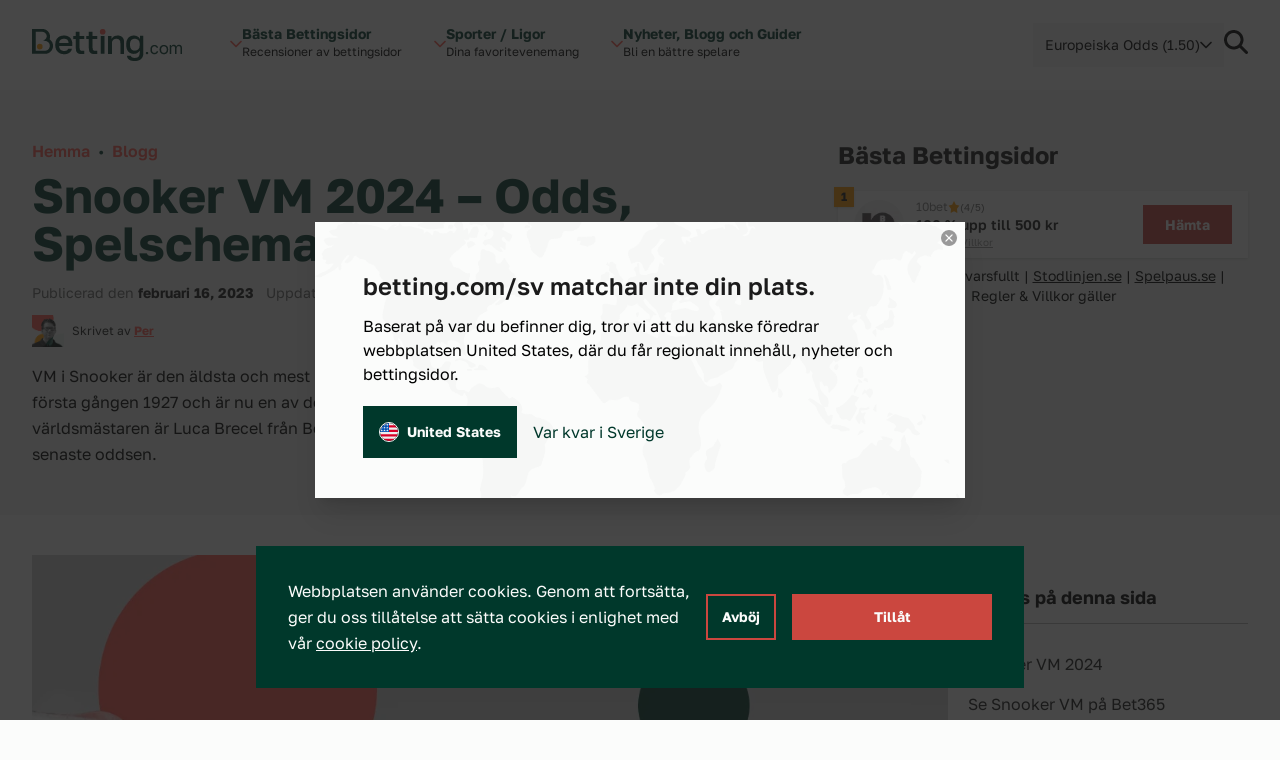

--- FILE ---
content_type: text/html; charset=UTF-8
request_url: https://betting.com/sv/blogg/snooker-vm
body_size: 30292
content:
<!doctype html>
<html lang="sv-SE" class="scroll-smooth">
<head>
	<meta charset="utf-8">
	<meta name="viewport" content="width=device-width, initial-scale=1">
	<link rel="preload" href="https://betting.com/sv/wp-content/themes/betty/public/js/app.34e9b9.js" as="script"><link rel="preload" href="https://betting.com/sv/wp-content/themes/betty/public/css/app.434dd8.css" as="style"><link rel="preload" href="https://betting.com/sv/wp-content/themes/betty/public/fonts/GolosText-VariableFont_wght.42066f.woff2" as="font" type="font/woff2" crossorigin>	<link
		rel="preload"
		href="/wp-includes/css/dist/block-library/style.min.css?ver=6.2.2"
		as="style"
		onload="this.onload=null;this.rel='stylesheet'"
	/>
	<script>
		const ajax_url = 'https://betting.com/sv/wp-admin/admin-ajax.php';
		const current_site_path = '/sv/';
		const default_odds_format = 'decimal';
	</script>

	<!-- Google Tag Manager -->
	<script>(function(w,d,s,l,i){w[l]=w[l]||[];w[l].push({'gtm.start':
	new Date().getTime(),event:'gtm.js'});var f=d.getElementsByTagName(s)[0],
	j=d.createElement(s),dl=l!='dataLayer'?'&l='+l:'';j.async=true;j.src=
	'https://www.googletagmanager.com/gtm.js?id='+i+dl;f.parentNode.insertBefore(j,f);
	})(window,document,'script','dataLayer','GTM-NQKMJW7C');</script>
	<!-- End Google Tag Manager -->

	<title>Snooker VM 2024 &#8211; Odds, TV-tider och Spelschema &#8211; Betting.com SV</title>
<meta name='robots' content='max-image-preview:large' />
<script>
window._wpemojiSettings = {"baseUrl":"https:\/\/s.w.org\/images\/core\/emoji\/15.0.3\/72x72\/","ext":".png","svgUrl":"https:\/\/s.w.org\/images\/core\/emoji\/15.0.3\/svg\/","svgExt":".svg","source":{"concatemoji":"https:\/\/betting.com\/sv\/wp-includes\/js\/wp-emoji-release.min.js?ver=6.5.3"}};
/*! This file is auto-generated */
!function(i,n){var o,s,e;function c(e){try{var t={supportTests:e,timestamp:(new Date).valueOf()};sessionStorage.setItem(o,JSON.stringify(t))}catch(e){}}function p(e,t,n){e.clearRect(0,0,e.canvas.width,e.canvas.height),e.fillText(t,0,0);var t=new Uint32Array(e.getImageData(0,0,e.canvas.width,e.canvas.height).data),r=(e.clearRect(0,0,e.canvas.width,e.canvas.height),e.fillText(n,0,0),new Uint32Array(e.getImageData(0,0,e.canvas.width,e.canvas.height).data));return t.every(function(e,t){return e===r[t]})}function u(e,t,n){switch(t){case"flag":return n(e,"\ud83c\udff3\ufe0f\u200d\u26a7\ufe0f","\ud83c\udff3\ufe0f\u200b\u26a7\ufe0f")?!1:!n(e,"\ud83c\uddfa\ud83c\uddf3","\ud83c\uddfa\u200b\ud83c\uddf3")&&!n(e,"\ud83c\udff4\udb40\udc67\udb40\udc62\udb40\udc65\udb40\udc6e\udb40\udc67\udb40\udc7f","\ud83c\udff4\u200b\udb40\udc67\u200b\udb40\udc62\u200b\udb40\udc65\u200b\udb40\udc6e\u200b\udb40\udc67\u200b\udb40\udc7f");case"emoji":return!n(e,"\ud83d\udc26\u200d\u2b1b","\ud83d\udc26\u200b\u2b1b")}return!1}function f(e,t,n){var r="undefined"!=typeof WorkerGlobalScope&&self instanceof WorkerGlobalScope?new OffscreenCanvas(300,150):i.createElement("canvas"),a=r.getContext("2d",{willReadFrequently:!0}),o=(a.textBaseline="top",a.font="600 32px Arial",{});return e.forEach(function(e){o[e]=t(a,e,n)}),o}function t(e){var t=i.createElement("script");t.src=e,t.defer=!0,i.head.appendChild(t)}"undefined"!=typeof Promise&&(o="wpEmojiSettingsSupports",s=["flag","emoji"],n.supports={everything:!0,everythingExceptFlag:!0},e=new Promise(function(e){i.addEventListener("DOMContentLoaded",e,{once:!0})}),new Promise(function(t){var n=function(){try{var e=JSON.parse(sessionStorage.getItem(o));if("object"==typeof e&&"number"==typeof e.timestamp&&(new Date).valueOf()<e.timestamp+604800&&"object"==typeof e.supportTests)return e.supportTests}catch(e){}return null}();if(!n){if("undefined"!=typeof Worker&&"undefined"!=typeof OffscreenCanvas&&"undefined"!=typeof URL&&URL.createObjectURL&&"undefined"!=typeof Blob)try{var e="postMessage("+f.toString()+"("+[JSON.stringify(s),u.toString(),p.toString()].join(",")+"));",r=new Blob([e],{type:"text/javascript"}),a=new Worker(URL.createObjectURL(r),{name:"wpTestEmojiSupports"});return void(a.onmessage=function(e){c(n=e.data),a.terminate(),t(n)})}catch(e){}c(n=f(s,u,p))}t(n)}).then(function(e){for(var t in e)n.supports[t]=e[t],n.supports.everything=n.supports.everything&&n.supports[t],"flag"!==t&&(n.supports.everythingExceptFlag=n.supports.everythingExceptFlag&&n.supports[t]);n.supports.everythingExceptFlag=n.supports.everythingExceptFlag&&!n.supports.flag,n.DOMReady=!1,n.readyCallback=function(){n.DOMReady=!0}}).then(function(){return e}).then(function(){var e;n.supports.everything||(n.readyCallback(),(e=n.source||{}).concatemoji?t(e.concatemoji):e.wpemoji&&e.twemoji&&(t(e.twemoji),t(e.wpemoji)))}))}((window,document),window._wpemojiSettings);
</script>
<style id='wp-emoji-styles-inline-css'>

	img.wp-smiley, img.emoji {
		display: inline !important;
		border: none !important;
		box-shadow: none !important;
		height: 1em !important;
		width: 1em !important;
		margin: 0 0.07em !important;
		vertical-align: -0.1em !important;
		background: none !important;
		padding: 0 !important;
	}
</style>
<link rel='stylesheet' id='wp-block-library-css' href='https://betting.com/sv/wp-includes/css/dist/block-library/style.min.css?ver=6.5.3' media='all' />
<style id='global-styles-inline-css'>
body{--wp--preset--color--black: #000000;--wp--preset--color--cyan-bluish-gray: #abb8c3;--wp--preset--color--white: #ffffff;--wp--preset--color--pale-pink: #f78da7;--wp--preset--color--vivid-red: #cf2e2e;--wp--preset--color--luminous-vivid-orange: #ff6900;--wp--preset--color--luminous-vivid-amber: #fcb900;--wp--preset--color--light-green-cyan: #7bdcb5;--wp--preset--color--vivid-green-cyan: #00d084;--wp--preset--color--pale-cyan-blue: #8ed1fc;--wp--preset--color--vivid-cyan-blue: #0693e3;--wp--preset--color--vivid-purple: #9b51e0;--wp--preset--color--transparent: transparent;--wp--preset--color--ball-white-10: #fbfcfb;--wp--preset--color--ball-white-20: #f8f9f8;--wp--preset--color--ball-white-30: #f4f5f4;--wp--preset--color--ball-white-40: #f0f2f0;--wp--preset--color--gray-5: #f2f2f2;--wp--preset--color--gray-10: #e6e6e6;--wp--preset--color--gray-15: #dadada;--wp--preset--color--gray-20: #cccccc;--wp--preset--color--gray-25: #c2c2c2;--wp--preset--color--gray-30: #b3b3b3;--wp--preset--color--gray-35: #aaaaaa;--wp--preset--color--gray-40: #999999;--wp--preset--color--gray-45: #919191;--wp--preset--color--gray-50: #808080;--wp--preset--color--gray-55: #797979;--wp--preset--color--gray-60: #666666;--wp--preset--color--gray-65: #616161;--wp--preset--color--gray-70: #4c4c4c;--wp--preset--color--gray-75: #484848;--wp--preset--color--gray-80: #333333;--wp--preset--color--gray-90: #191919;--wp--preset--color--gray-95: #1b1b1b;--wp--preset--color--green-10: #e6ebea;--wp--preset--color--green-20: #ccd7d5;--wp--preset--color--green-30: #b3c3bf;--wp--preset--color--green-40: #99afaa;--wp--preset--color--green-50: #809c95;--wp--preset--color--green-60: #668880;--wp--preset--color--green-70: #4d746b;--wp--preset--color--green-80: #336055;--wp--preset--color--green-90: #1a4c40;--wp--preset--color--green-100: #00382b;--wp--preset--color--green-110: #003227;--wp--preset--color--green-120: #002d22;--wp--preset--color--green-130: #00271e;--wp--preset--color--green-140: #00221a;--wp--preset--color--green-160: #001611;--wp--preset--color--green-180: #000b09;--wp--preset--color--green-info: #4aaf4a;--wp--preset--color--yellow-10: #fff5e6;--wp--preset--color--yellow-20: #ffebcc;--wp--preset--color--yellow-30: #fee0b3;--wp--preset--color--yellow-40: #fed699;--wp--preset--color--yellow-50: #fecc80;--wp--preset--color--yellow-60: #fec266;--wp--preset--color--yellow-70: #feb84d;--wp--preset--color--yellow-80: #fdad33;--wp--preset--color--yellow-90: #fda31a;--wp--preset--color--yellow-100: #fd9900;--wp--preset--color--yellow-110: #e48a00;--wp--preset--color--yellow-120: #ca7a00;--wp--preset--color--yellow-130: #b16b00;--wp--preset--color--yellow-140: #985c00;--wp--preset--color--yellow-160: #653d00;--wp--preset--color--yellow-180: #331f00;--wp--preset--color--red-10: #ffeeed;--wp--preset--color--red-20: #ffdedc;--wp--preset--color--red-30: #ffcdca;--wp--preset--color--red-40: #ffbdb9;--wp--preset--color--red-50: #ffaca7;--wp--preset--color--red-60: #fe9b95;--wp--preset--color--red-70: #fe8b84;--wp--preset--color--red-80: #fe7a72;--wp--preset--color--red-90: #fe6a61;--wp--preset--color--red-100: #fe594f;--wp--preset--color--red-110: #e55047;--wp--preset--color--red-120: #cb473f;--wp--preset--color--red-130: #b23e37;--wp--preset--color--red-140: #98352f;--wp--preset--color--red-160: #662420;--wp--preset--color--red-180: #331210;--wp--preset--gradient--vivid-cyan-blue-to-vivid-purple: linear-gradient(135deg,rgba(6,147,227,1) 0%,rgb(155,81,224) 100%);--wp--preset--gradient--light-green-cyan-to-vivid-green-cyan: linear-gradient(135deg,rgb(122,220,180) 0%,rgb(0,208,130) 100%);--wp--preset--gradient--luminous-vivid-amber-to-luminous-vivid-orange: linear-gradient(135deg,rgba(252,185,0,1) 0%,rgba(255,105,0,1) 100%);--wp--preset--gradient--luminous-vivid-orange-to-vivid-red: linear-gradient(135deg,rgba(255,105,0,1) 0%,rgb(207,46,46) 100%);--wp--preset--gradient--very-light-gray-to-cyan-bluish-gray: linear-gradient(135deg,rgb(238,238,238) 0%,rgb(169,184,195) 100%);--wp--preset--gradient--cool-to-warm-spectrum: linear-gradient(135deg,rgb(74,234,220) 0%,rgb(151,120,209) 20%,rgb(207,42,186) 40%,rgb(238,44,130) 60%,rgb(251,105,98) 80%,rgb(254,248,76) 100%);--wp--preset--gradient--blush-light-purple: linear-gradient(135deg,rgb(255,206,236) 0%,rgb(152,150,240) 100%);--wp--preset--gradient--blush-bordeaux: linear-gradient(135deg,rgb(254,205,165) 0%,rgb(254,45,45) 50%,rgb(107,0,62) 100%);--wp--preset--gradient--luminous-dusk: linear-gradient(135deg,rgb(255,203,112) 0%,rgb(199,81,192) 50%,rgb(65,88,208) 100%);--wp--preset--gradient--pale-ocean: linear-gradient(135deg,rgb(255,245,203) 0%,rgb(182,227,212) 50%,rgb(51,167,181) 100%);--wp--preset--gradient--electric-grass: linear-gradient(135deg,rgb(202,248,128) 0%,rgb(113,206,126) 100%);--wp--preset--gradient--midnight: linear-gradient(135deg,rgb(2,3,129) 0%,rgb(40,116,252) 100%);--wp--preset--font-size--small: 13px;--wp--preset--font-size--medium: 20px;--wp--preset--font-size--large: 36px;--wp--preset--font-size--x-large: 42px;--wp--preset--font-size--xs: 0.75rem;--wp--preset--font-size--sm: 0.875rem;--wp--preset--font-size--base: 1rem;--wp--preset--font-size--lg: 1.125rem;--wp--preset--font-size--xl: 1.25rem;--wp--preset--font-size--2-xl: 1.5rem;--wp--preset--font-size--3-xl: 1.875rem;--wp--preset--font-size--4-xl: 2.25rem;--wp--preset--font-size--5-xl: 3rem;--wp--preset--font-size--6-xl: 3.75rem;--wp--preset--font-size--7-xl: 4.5rem;--wp--preset--font-size--8-xl: 6rem;--wp--preset--font-size--9-xl: 8rem;--wp--preset--font-size--xxs: .625rem;--wp--preset--font-size--xxxs: .5rem;--wp--preset--font-family--sans: ui-sans-serif,system-ui,sans-serif,"Apple Color Emoji","Segoe UI Emoji","Segoe UI Symbol","Noto Color Emoji";--wp--preset--font-family--serif: ui-serif,Georgia,Cambria,"Times New Roman",Times,serif;--wp--preset--font-family--mono: ui-monospace,SFMono-Regular,Menlo,Monaco,Consolas,"Liberation Mono","Courier New",monospace;--wp--preset--spacing--20: 0.44rem;--wp--preset--spacing--30: 0.67rem;--wp--preset--spacing--40: 1rem;--wp--preset--spacing--50: 1.5rem;--wp--preset--spacing--60: 2.25rem;--wp--preset--spacing--70: 3.38rem;--wp--preset--spacing--80: 5.06rem;--wp--preset--shadow--natural: 6px 6px 9px rgba(0, 0, 0, 0.2);--wp--preset--shadow--deep: 12px 12px 50px rgba(0, 0, 0, 0.4);--wp--preset--shadow--sharp: 6px 6px 0px rgba(0, 0, 0, 0.2);--wp--preset--shadow--outlined: 6px 6px 0px -3px rgba(255, 255, 255, 1), 6px 6px rgba(0, 0, 0, 1);--wp--preset--shadow--crisp: 6px 6px 0px rgba(0, 0, 0, 1);}body { margin: 0; }.wp-site-blocks > .alignleft { float: left; margin-right: 2em; }.wp-site-blocks > .alignright { float: right; margin-left: 2em; }.wp-site-blocks > .aligncenter { justify-content: center; margin-left: auto; margin-right: auto; }:where(.is-layout-flex){gap: 0.5em;}:where(.is-layout-grid){gap: 0.5em;}body .is-layout-flow > .alignleft{float: left;margin-inline-start: 0;margin-inline-end: 2em;}body .is-layout-flow > .alignright{float: right;margin-inline-start: 2em;margin-inline-end: 0;}body .is-layout-flow > .aligncenter{margin-left: auto !important;margin-right: auto !important;}body .is-layout-constrained > .alignleft{float: left;margin-inline-start: 0;margin-inline-end: 2em;}body .is-layout-constrained > .alignright{float: right;margin-inline-start: 2em;margin-inline-end: 0;}body .is-layout-constrained > .aligncenter{margin-left: auto !important;margin-right: auto !important;}body .is-layout-constrained > :where(:not(.alignleft):not(.alignright):not(.alignfull)){margin-left: auto !important;margin-right: auto !important;}body .is-layout-flex{display: flex;}body .is-layout-flex{flex-wrap: wrap;align-items: center;}body .is-layout-flex > *{margin: 0;}body .is-layout-grid{display: grid;}body .is-layout-grid > *{margin: 0;}body{padding-top: 0px;padding-right: 0px;padding-bottom: 0px;padding-left: 0px;}a:where(:not(.wp-element-button)){text-decoration: underline;}.wp-element-button, .wp-block-button__link{background-color: #32373c;border-width: 0;color: #fff;font-family: inherit;font-size: inherit;line-height: inherit;padding: calc(0.667em + 2px) calc(1.333em + 2px);text-decoration: none;}.has-black-color{color: var(--wp--preset--color--black) !important;}.has-cyan-bluish-gray-color{color: var(--wp--preset--color--cyan-bluish-gray) !important;}.has-white-color{color: var(--wp--preset--color--white) !important;}.has-pale-pink-color{color: var(--wp--preset--color--pale-pink) !important;}.has-vivid-red-color{color: var(--wp--preset--color--vivid-red) !important;}.has-luminous-vivid-orange-color{color: var(--wp--preset--color--luminous-vivid-orange) !important;}.has-luminous-vivid-amber-color{color: var(--wp--preset--color--luminous-vivid-amber) !important;}.has-light-green-cyan-color{color: var(--wp--preset--color--light-green-cyan) !important;}.has-vivid-green-cyan-color{color: var(--wp--preset--color--vivid-green-cyan) !important;}.has-pale-cyan-blue-color{color: var(--wp--preset--color--pale-cyan-blue) !important;}.has-vivid-cyan-blue-color{color: var(--wp--preset--color--vivid-cyan-blue) !important;}.has-vivid-purple-color{color: var(--wp--preset--color--vivid-purple) !important;}.has-transparent-color{color: var(--wp--preset--color--transparent) !important;}.has-ball-white-10-color{color: var(--wp--preset--color--ball-white-10) !important;}.has-ball-white-20-color{color: var(--wp--preset--color--ball-white-20) !important;}.has-ball-white-30-color{color: var(--wp--preset--color--ball-white-30) !important;}.has-ball-white-40-color{color: var(--wp--preset--color--ball-white-40) !important;}.has-gray-5-color{color: var(--wp--preset--color--gray-5) !important;}.has-gray-10-color{color: var(--wp--preset--color--gray-10) !important;}.has-gray-15-color{color: var(--wp--preset--color--gray-15) !important;}.has-gray-20-color{color: var(--wp--preset--color--gray-20) !important;}.has-gray-25-color{color: var(--wp--preset--color--gray-25) !important;}.has-gray-30-color{color: var(--wp--preset--color--gray-30) !important;}.has-gray-35-color{color: var(--wp--preset--color--gray-35) !important;}.has-gray-40-color{color: var(--wp--preset--color--gray-40) !important;}.has-gray-45-color{color: var(--wp--preset--color--gray-45) !important;}.has-gray-50-color{color: var(--wp--preset--color--gray-50) !important;}.has-gray-55-color{color: var(--wp--preset--color--gray-55) !important;}.has-gray-60-color{color: var(--wp--preset--color--gray-60) !important;}.has-gray-65-color{color: var(--wp--preset--color--gray-65) !important;}.has-gray-70-color{color: var(--wp--preset--color--gray-70) !important;}.has-gray-75-color{color: var(--wp--preset--color--gray-75) !important;}.has-gray-80-color{color: var(--wp--preset--color--gray-80) !important;}.has-gray-90-color{color: var(--wp--preset--color--gray-90) !important;}.has-gray-95-color{color: var(--wp--preset--color--gray-95) !important;}.has-green-10-color{color: var(--wp--preset--color--green-10) !important;}.has-green-20-color{color: var(--wp--preset--color--green-20) !important;}.has-green-30-color{color: var(--wp--preset--color--green-30) !important;}.has-green-40-color{color: var(--wp--preset--color--green-40) !important;}.has-green-50-color{color: var(--wp--preset--color--green-50) !important;}.has-green-60-color{color: var(--wp--preset--color--green-60) !important;}.has-green-70-color{color: var(--wp--preset--color--green-70) !important;}.has-green-80-color{color: var(--wp--preset--color--green-80) !important;}.has-green-90-color{color: var(--wp--preset--color--green-90) !important;}.has-green-100-color{color: var(--wp--preset--color--green-100) !important;}.has-green-110-color{color: var(--wp--preset--color--green-110) !important;}.has-green-120-color{color: var(--wp--preset--color--green-120) !important;}.has-green-130-color{color: var(--wp--preset--color--green-130) !important;}.has-green-140-color{color: var(--wp--preset--color--green-140) !important;}.has-green-160-color{color: var(--wp--preset--color--green-160) !important;}.has-green-180-color{color: var(--wp--preset--color--green-180) !important;}.has-green-info-color{color: var(--wp--preset--color--green-info) !important;}.has-yellow-10-color{color: var(--wp--preset--color--yellow-10) !important;}.has-yellow-20-color{color: var(--wp--preset--color--yellow-20) !important;}.has-yellow-30-color{color: var(--wp--preset--color--yellow-30) !important;}.has-yellow-40-color{color: var(--wp--preset--color--yellow-40) !important;}.has-yellow-50-color{color: var(--wp--preset--color--yellow-50) !important;}.has-yellow-60-color{color: var(--wp--preset--color--yellow-60) !important;}.has-yellow-70-color{color: var(--wp--preset--color--yellow-70) !important;}.has-yellow-80-color{color: var(--wp--preset--color--yellow-80) !important;}.has-yellow-90-color{color: var(--wp--preset--color--yellow-90) !important;}.has-yellow-100-color{color: var(--wp--preset--color--yellow-100) !important;}.has-yellow-110-color{color: var(--wp--preset--color--yellow-110) !important;}.has-yellow-120-color{color: var(--wp--preset--color--yellow-120) !important;}.has-yellow-130-color{color: var(--wp--preset--color--yellow-130) !important;}.has-yellow-140-color{color: var(--wp--preset--color--yellow-140) !important;}.has-yellow-160-color{color: var(--wp--preset--color--yellow-160) !important;}.has-yellow-180-color{color: var(--wp--preset--color--yellow-180) !important;}.has-red-10-color{color: var(--wp--preset--color--red-10) !important;}.has-red-20-color{color: var(--wp--preset--color--red-20) !important;}.has-red-30-color{color: var(--wp--preset--color--red-30) !important;}.has-red-40-color{color: var(--wp--preset--color--red-40) !important;}.has-red-50-color{color: var(--wp--preset--color--red-50) !important;}.has-red-60-color{color: var(--wp--preset--color--red-60) !important;}.has-red-70-color{color: var(--wp--preset--color--red-70) !important;}.has-red-80-color{color: var(--wp--preset--color--red-80) !important;}.has-red-90-color{color: var(--wp--preset--color--red-90) !important;}.has-red-100-color{color: var(--wp--preset--color--red-100) !important;}.has-red-110-color{color: var(--wp--preset--color--red-110) !important;}.has-red-120-color{color: var(--wp--preset--color--red-120) !important;}.has-red-130-color{color: var(--wp--preset--color--red-130) !important;}.has-red-140-color{color: var(--wp--preset--color--red-140) !important;}.has-red-160-color{color: var(--wp--preset--color--red-160) !important;}.has-red-180-color{color: var(--wp--preset--color--red-180) !important;}.has-black-background-color{background-color: var(--wp--preset--color--black) !important;}.has-cyan-bluish-gray-background-color{background-color: var(--wp--preset--color--cyan-bluish-gray) !important;}.has-white-background-color{background-color: var(--wp--preset--color--white) !important;}.has-pale-pink-background-color{background-color: var(--wp--preset--color--pale-pink) !important;}.has-vivid-red-background-color{background-color: var(--wp--preset--color--vivid-red) !important;}.has-luminous-vivid-orange-background-color{background-color: var(--wp--preset--color--luminous-vivid-orange) !important;}.has-luminous-vivid-amber-background-color{background-color: var(--wp--preset--color--luminous-vivid-amber) !important;}.has-light-green-cyan-background-color{background-color: var(--wp--preset--color--light-green-cyan) !important;}.has-vivid-green-cyan-background-color{background-color: var(--wp--preset--color--vivid-green-cyan) !important;}.has-pale-cyan-blue-background-color{background-color: var(--wp--preset--color--pale-cyan-blue) !important;}.has-vivid-cyan-blue-background-color{background-color: var(--wp--preset--color--vivid-cyan-blue) !important;}.has-vivid-purple-background-color{background-color: var(--wp--preset--color--vivid-purple) !important;}.has-transparent-background-color{background-color: var(--wp--preset--color--transparent) !important;}.has-ball-white-10-background-color{background-color: var(--wp--preset--color--ball-white-10) !important;}.has-ball-white-20-background-color{background-color: var(--wp--preset--color--ball-white-20) !important;}.has-ball-white-30-background-color{background-color: var(--wp--preset--color--ball-white-30) !important;}.has-ball-white-40-background-color{background-color: var(--wp--preset--color--ball-white-40) !important;}.has-gray-5-background-color{background-color: var(--wp--preset--color--gray-5) !important;}.has-gray-10-background-color{background-color: var(--wp--preset--color--gray-10) !important;}.has-gray-15-background-color{background-color: var(--wp--preset--color--gray-15) !important;}.has-gray-20-background-color{background-color: var(--wp--preset--color--gray-20) !important;}.has-gray-25-background-color{background-color: var(--wp--preset--color--gray-25) !important;}.has-gray-30-background-color{background-color: var(--wp--preset--color--gray-30) !important;}.has-gray-35-background-color{background-color: var(--wp--preset--color--gray-35) !important;}.has-gray-40-background-color{background-color: var(--wp--preset--color--gray-40) !important;}.has-gray-45-background-color{background-color: var(--wp--preset--color--gray-45) !important;}.has-gray-50-background-color{background-color: var(--wp--preset--color--gray-50) !important;}.has-gray-55-background-color{background-color: var(--wp--preset--color--gray-55) !important;}.has-gray-60-background-color{background-color: var(--wp--preset--color--gray-60) !important;}.has-gray-65-background-color{background-color: var(--wp--preset--color--gray-65) !important;}.has-gray-70-background-color{background-color: var(--wp--preset--color--gray-70) !important;}.has-gray-75-background-color{background-color: var(--wp--preset--color--gray-75) !important;}.has-gray-80-background-color{background-color: var(--wp--preset--color--gray-80) !important;}.has-gray-90-background-color{background-color: var(--wp--preset--color--gray-90) !important;}.has-gray-95-background-color{background-color: var(--wp--preset--color--gray-95) !important;}.has-green-10-background-color{background-color: var(--wp--preset--color--green-10) !important;}.has-green-20-background-color{background-color: var(--wp--preset--color--green-20) !important;}.has-green-30-background-color{background-color: var(--wp--preset--color--green-30) !important;}.has-green-40-background-color{background-color: var(--wp--preset--color--green-40) !important;}.has-green-50-background-color{background-color: var(--wp--preset--color--green-50) !important;}.has-green-60-background-color{background-color: var(--wp--preset--color--green-60) !important;}.has-green-70-background-color{background-color: var(--wp--preset--color--green-70) !important;}.has-green-80-background-color{background-color: var(--wp--preset--color--green-80) !important;}.has-green-90-background-color{background-color: var(--wp--preset--color--green-90) !important;}.has-green-100-background-color{background-color: var(--wp--preset--color--green-100) !important;}.has-green-110-background-color{background-color: var(--wp--preset--color--green-110) !important;}.has-green-120-background-color{background-color: var(--wp--preset--color--green-120) !important;}.has-green-130-background-color{background-color: var(--wp--preset--color--green-130) !important;}.has-green-140-background-color{background-color: var(--wp--preset--color--green-140) !important;}.has-green-160-background-color{background-color: var(--wp--preset--color--green-160) !important;}.has-green-180-background-color{background-color: var(--wp--preset--color--green-180) !important;}.has-green-info-background-color{background-color: var(--wp--preset--color--green-info) !important;}.has-yellow-10-background-color{background-color: var(--wp--preset--color--yellow-10) !important;}.has-yellow-20-background-color{background-color: var(--wp--preset--color--yellow-20) !important;}.has-yellow-30-background-color{background-color: var(--wp--preset--color--yellow-30) !important;}.has-yellow-40-background-color{background-color: var(--wp--preset--color--yellow-40) !important;}.has-yellow-50-background-color{background-color: var(--wp--preset--color--yellow-50) !important;}.has-yellow-60-background-color{background-color: var(--wp--preset--color--yellow-60) !important;}.has-yellow-70-background-color{background-color: var(--wp--preset--color--yellow-70) !important;}.has-yellow-80-background-color{background-color: var(--wp--preset--color--yellow-80) !important;}.has-yellow-90-background-color{background-color: var(--wp--preset--color--yellow-90) !important;}.has-yellow-100-background-color{background-color: var(--wp--preset--color--yellow-100) !important;}.has-yellow-110-background-color{background-color: var(--wp--preset--color--yellow-110) !important;}.has-yellow-120-background-color{background-color: var(--wp--preset--color--yellow-120) !important;}.has-yellow-130-background-color{background-color: var(--wp--preset--color--yellow-130) !important;}.has-yellow-140-background-color{background-color: var(--wp--preset--color--yellow-140) !important;}.has-yellow-160-background-color{background-color: var(--wp--preset--color--yellow-160) !important;}.has-yellow-180-background-color{background-color: var(--wp--preset--color--yellow-180) !important;}.has-red-10-background-color{background-color: var(--wp--preset--color--red-10) !important;}.has-red-20-background-color{background-color: var(--wp--preset--color--red-20) !important;}.has-red-30-background-color{background-color: var(--wp--preset--color--red-30) !important;}.has-red-40-background-color{background-color: var(--wp--preset--color--red-40) !important;}.has-red-50-background-color{background-color: var(--wp--preset--color--red-50) !important;}.has-red-60-background-color{background-color: var(--wp--preset--color--red-60) !important;}.has-red-70-background-color{background-color: var(--wp--preset--color--red-70) !important;}.has-red-80-background-color{background-color: var(--wp--preset--color--red-80) !important;}.has-red-90-background-color{background-color: var(--wp--preset--color--red-90) !important;}.has-red-100-background-color{background-color: var(--wp--preset--color--red-100) !important;}.has-red-110-background-color{background-color: var(--wp--preset--color--red-110) !important;}.has-red-120-background-color{background-color: var(--wp--preset--color--red-120) !important;}.has-red-130-background-color{background-color: var(--wp--preset--color--red-130) !important;}.has-red-140-background-color{background-color: var(--wp--preset--color--red-140) !important;}.has-red-160-background-color{background-color: var(--wp--preset--color--red-160) !important;}.has-red-180-background-color{background-color: var(--wp--preset--color--red-180) !important;}.has-black-border-color{border-color: var(--wp--preset--color--black) !important;}.has-cyan-bluish-gray-border-color{border-color: var(--wp--preset--color--cyan-bluish-gray) !important;}.has-white-border-color{border-color: var(--wp--preset--color--white) !important;}.has-pale-pink-border-color{border-color: var(--wp--preset--color--pale-pink) !important;}.has-vivid-red-border-color{border-color: var(--wp--preset--color--vivid-red) !important;}.has-luminous-vivid-orange-border-color{border-color: var(--wp--preset--color--luminous-vivid-orange) !important;}.has-luminous-vivid-amber-border-color{border-color: var(--wp--preset--color--luminous-vivid-amber) !important;}.has-light-green-cyan-border-color{border-color: var(--wp--preset--color--light-green-cyan) !important;}.has-vivid-green-cyan-border-color{border-color: var(--wp--preset--color--vivid-green-cyan) !important;}.has-pale-cyan-blue-border-color{border-color: var(--wp--preset--color--pale-cyan-blue) !important;}.has-vivid-cyan-blue-border-color{border-color: var(--wp--preset--color--vivid-cyan-blue) !important;}.has-vivid-purple-border-color{border-color: var(--wp--preset--color--vivid-purple) !important;}.has-transparent-border-color{border-color: var(--wp--preset--color--transparent) !important;}.has-ball-white-10-border-color{border-color: var(--wp--preset--color--ball-white-10) !important;}.has-ball-white-20-border-color{border-color: var(--wp--preset--color--ball-white-20) !important;}.has-ball-white-30-border-color{border-color: var(--wp--preset--color--ball-white-30) !important;}.has-ball-white-40-border-color{border-color: var(--wp--preset--color--ball-white-40) !important;}.has-gray-5-border-color{border-color: var(--wp--preset--color--gray-5) !important;}.has-gray-10-border-color{border-color: var(--wp--preset--color--gray-10) !important;}.has-gray-15-border-color{border-color: var(--wp--preset--color--gray-15) !important;}.has-gray-20-border-color{border-color: var(--wp--preset--color--gray-20) !important;}.has-gray-25-border-color{border-color: var(--wp--preset--color--gray-25) !important;}.has-gray-30-border-color{border-color: var(--wp--preset--color--gray-30) !important;}.has-gray-35-border-color{border-color: var(--wp--preset--color--gray-35) !important;}.has-gray-40-border-color{border-color: var(--wp--preset--color--gray-40) !important;}.has-gray-45-border-color{border-color: var(--wp--preset--color--gray-45) !important;}.has-gray-50-border-color{border-color: var(--wp--preset--color--gray-50) !important;}.has-gray-55-border-color{border-color: var(--wp--preset--color--gray-55) !important;}.has-gray-60-border-color{border-color: var(--wp--preset--color--gray-60) !important;}.has-gray-65-border-color{border-color: var(--wp--preset--color--gray-65) !important;}.has-gray-70-border-color{border-color: var(--wp--preset--color--gray-70) !important;}.has-gray-75-border-color{border-color: var(--wp--preset--color--gray-75) !important;}.has-gray-80-border-color{border-color: var(--wp--preset--color--gray-80) !important;}.has-gray-90-border-color{border-color: var(--wp--preset--color--gray-90) !important;}.has-gray-95-border-color{border-color: var(--wp--preset--color--gray-95) !important;}.has-green-10-border-color{border-color: var(--wp--preset--color--green-10) !important;}.has-green-20-border-color{border-color: var(--wp--preset--color--green-20) !important;}.has-green-30-border-color{border-color: var(--wp--preset--color--green-30) !important;}.has-green-40-border-color{border-color: var(--wp--preset--color--green-40) !important;}.has-green-50-border-color{border-color: var(--wp--preset--color--green-50) !important;}.has-green-60-border-color{border-color: var(--wp--preset--color--green-60) !important;}.has-green-70-border-color{border-color: var(--wp--preset--color--green-70) !important;}.has-green-80-border-color{border-color: var(--wp--preset--color--green-80) !important;}.has-green-90-border-color{border-color: var(--wp--preset--color--green-90) !important;}.has-green-100-border-color{border-color: var(--wp--preset--color--green-100) !important;}.has-green-110-border-color{border-color: var(--wp--preset--color--green-110) !important;}.has-green-120-border-color{border-color: var(--wp--preset--color--green-120) !important;}.has-green-130-border-color{border-color: var(--wp--preset--color--green-130) !important;}.has-green-140-border-color{border-color: var(--wp--preset--color--green-140) !important;}.has-green-160-border-color{border-color: var(--wp--preset--color--green-160) !important;}.has-green-180-border-color{border-color: var(--wp--preset--color--green-180) !important;}.has-green-info-border-color{border-color: var(--wp--preset--color--green-info) !important;}.has-yellow-10-border-color{border-color: var(--wp--preset--color--yellow-10) !important;}.has-yellow-20-border-color{border-color: var(--wp--preset--color--yellow-20) !important;}.has-yellow-30-border-color{border-color: var(--wp--preset--color--yellow-30) !important;}.has-yellow-40-border-color{border-color: var(--wp--preset--color--yellow-40) !important;}.has-yellow-50-border-color{border-color: var(--wp--preset--color--yellow-50) !important;}.has-yellow-60-border-color{border-color: var(--wp--preset--color--yellow-60) !important;}.has-yellow-70-border-color{border-color: var(--wp--preset--color--yellow-70) !important;}.has-yellow-80-border-color{border-color: var(--wp--preset--color--yellow-80) !important;}.has-yellow-90-border-color{border-color: var(--wp--preset--color--yellow-90) !important;}.has-yellow-100-border-color{border-color: var(--wp--preset--color--yellow-100) !important;}.has-yellow-110-border-color{border-color: var(--wp--preset--color--yellow-110) !important;}.has-yellow-120-border-color{border-color: var(--wp--preset--color--yellow-120) !important;}.has-yellow-130-border-color{border-color: var(--wp--preset--color--yellow-130) !important;}.has-yellow-140-border-color{border-color: var(--wp--preset--color--yellow-140) !important;}.has-yellow-160-border-color{border-color: var(--wp--preset--color--yellow-160) !important;}.has-yellow-180-border-color{border-color: var(--wp--preset--color--yellow-180) !important;}.has-red-10-border-color{border-color: var(--wp--preset--color--red-10) !important;}.has-red-20-border-color{border-color: var(--wp--preset--color--red-20) !important;}.has-red-30-border-color{border-color: var(--wp--preset--color--red-30) !important;}.has-red-40-border-color{border-color: var(--wp--preset--color--red-40) !important;}.has-red-50-border-color{border-color: var(--wp--preset--color--red-50) !important;}.has-red-60-border-color{border-color: var(--wp--preset--color--red-60) !important;}.has-red-70-border-color{border-color: var(--wp--preset--color--red-70) !important;}.has-red-80-border-color{border-color: var(--wp--preset--color--red-80) !important;}.has-red-90-border-color{border-color: var(--wp--preset--color--red-90) !important;}.has-red-100-border-color{border-color: var(--wp--preset--color--red-100) !important;}.has-red-110-border-color{border-color: var(--wp--preset--color--red-110) !important;}.has-red-120-border-color{border-color: var(--wp--preset--color--red-120) !important;}.has-red-130-border-color{border-color: var(--wp--preset--color--red-130) !important;}.has-red-140-border-color{border-color: var(--wp--preset--color--red-140) !important;}.has-red-160-border-color{border-color: var(--wp--preset--color--red-160) !important;}.has-red-180-border-color{border-color: var(--wp--preset--color--red-180) !important;}.has-vivid-cyan-blue-to-vivid-purple-gradient-background{background: var(--wp--preset--gradient--vivid-cyan-blue-to-vivid-purple) !important;}.has-light-green-cyan-to-vivid-green-cyan-gradient-background{background: var(--wp--preset--gradient--light-green-cyan-to-vivid-green-cyan) !important;}.has-luminous-vivid-amber-to-luminous-vivid-orange-gradient-background{background: var(--wp--preset--gradient--luminous-vivid-amber-to-luminous-vivid-orange) !important;}.has-luminous-vivid-orange-to-vivid-red-gradient-background{background: var(--wp--preset--gradient--luminous-vivid-orange-to-vivid-red) !important;}.has-very-light-gray-to-cyan-bluish-gray-gradient-background{background: var(--wp--preset--gradient--very-light-gray-to-cyan-bluish-gray) !important;}.has-cool-to-warm-spectrum-gradient-background{background: var(--wp--preset--gradient--cool-to-warm-spectrum) !important;}.has-blush-light-purple-gradient-background{background: var(--wp--preset--gradient--blush-light-purple) !important;}.has-blush-bordeaux-gradient-background{background: var(--wp--preset--gradient--blush-bordeaux) !important;}.has-luminous-dusk-gradient-background{background: var(--wp--preset--gradient--luminous-dusk) !important;}.has-pale-ocean-gradient-background{background: var(--wp--preset--gradient--pale-ocean) !important;}.has-electric-grass-gradient-background{background: var(--wp--preset--gradient--electric-grass) !important;}.has-midnight-gradient-background{background: var(--wp--preset--gradient--midnight) !important;}.has-small-font-size{font-size: var(--wp--preset--font-size--small) !important;}.has-medium-font-size{font-size: var(--wp--preset--font-size--medium) !important;}.has-large-font-size{font-size: var(--wp--preset--font-size--large) !important;}.has-x-large-font-size{font-size: var(--wp--preset--font-size--x-large) !important;}.has-xs-font-size{font-size: var(--wp--preset--font-size--xs) !important;}.has-sm-font-size{font-size: var(--wp--preset--font-size--sm) !important;}.has-base-font-size{font-size: var(--wp--preset--font-size--base) !important;}.has-lg-font-size{font-size: var(--wp--preset--font-size--lg) !important;}.has-xl-font-size{font-size: var(--wp--preset--font-size--xl) !important;}.has-2-xl-font-size{font-size: var(--wp--preset--font-size--2-xl) !important;}.has-3-xl-font-size{font-size: var(--wp--preset--font-size--3-xl) !important;}.has-4-xl-font-size{font-size: var(--wp--preset--font-size--4-xl) !important;}.has-5-xl-font-size{font-size: var(--wp--preset--font-size--5-xl) !important;}.has-6-xl-font-size{font-size: var(--wp--preset--font-size--6-xl) !important;}.has-7-xl-font-size{font-size: var(--wp--preset--font-size--7-xl) !important;}.has-8-xl-font-size{font-size: var(--wp--preset--font-size--8-xl) !important;}.has-9-xl-font-size{font-size: var(--wp--preset--font-size--9-xl) !important;}.has-xxs-font-size{font-size: var(--wp--preset--font-size--xxs) !important;}.has-xxxs-font-size{font-size: var(--wp--preset--font-size--xxxs) !important;}.has-sans-font-family{font-family: var(--wp--preset--font-family--sans) !important;}.has-serif-font-family{font-family: var(--wp--preset--font-family--serif) !important;}.has-mono-font-family{font-family: var(--wp--preset--font-family--mono) !important;}
.wp-block-navigation a:where(:not(.wp-element-button)){color: inherit;}
:where(.wp-block-post-template.is-layout-flex){gap: 1.25em;}:where(.wp-block-post-template.is-layout-grid){gap: 1.25em;}
:where(.wp-block-columns.is-layout-flex){gap: 2em;}:where(.wp-block-columns.is-layout-grid){gap: 2em;}
.wp-block-pullquote{font-size: 1.5em;line-height: 1.6;}
</style>
<link rel='stylesheet' id='app/0-css' href='https://betting.com/sv/wp-content/themes/betty/public/css/app.434dd8.css' media='all' />
<link rel="https://api.w.org/" href="https://betting.com/sv/wp-json/" /><link rel="alternate" type="application/json" href="https://betting.com/sv/wp-json/wp/v2/posts/10840" /><link rel="EditURI" type="application/rsd+xml" title="RSD" href="https://betting.com/sv/xmlrpc.php?rsd" />
<meta name="generator" content="WordPress 6.5.3" />
<link rel="canonical" href="https://betting.com/sv/blogg/snooker-vm" />
<link rel='shortlink' href='https://betting.com/sv/?p=10840' />
<link rel="alternate" type="application/json+oembed" href="https://betting.com/sv/wp-json/oembed/1.0/embed?url=https%3A%2F%2Fbetting.com%2Fsv%2Fblogg%2Fsnooker-vm" />
<link rel="alternate" type="text/xml+oembed" href="https://betting.com/sv/wp-json/oembed/1.0/embed?url=https%3A%2F%2Fbetting.com%2Fsv%2Fblogg%2Fsnooker-vm&#038;format=xml" />
<meta name="description" content="Spelguide: Snooker VM 2024 &#8211; Vem är den stora favoriten? Kolla in odds tv-tider och aktuellt spelschema."><meta property="og:title" content="Snooker VM 2024 &#8211; Odds, TV-tider och Spelschema"><meta property="og:description" content="Spelguide: Snooker VM 2024 &#8211; Vem är den stora favoriten? Kolla in odds tv-tider och aktuellt spelschema."><meta property="og:url" content="https://betting.com/sv/blogg/snooker-vm"><meta property="og:image" content="https://betting.com/sv/wp-content/uploads/sites/2/Snooker.png"><meta name="author" content="Per"><link rel="icon" href="https://betting.com/sv/wp-content/uploads/sites/2/cropped-Betting.com-favicon-2-32x32.png" sizes="32x32" />
<link rel="icon" href="https://betting.com/sv/wp-content/uploads/sites/2/cropped-Betting.com-favicon-2-192x192.png" sizes="192x192" />
<link rel="apple-touch-icon" href="https://betting.com/sv/wp-content/uploads/sites/2/cropped-Betting.com-favicon-2-180x180.png" />
<meta name="msapplication-TileImage" content="https://betting.com/sv/wp-content/uploads/sites/2/cropped-Betting.com-favicon-2-270x270.png" />
		<style id="wp-custom-css">
			@media (min-width: 768px){
.hb-content::after {
    -webkit-clip-path: polygon(0 100%, 0 0, 100% 100%);
    clip-path: polygon(0 100%, 0 0, 100% 100%);
		top: 0;
    left: calc(100% - 1px);
	}
		.grid [data-bt="news-tabs-block-header"] h2{
		font-size: 2.5rem;
	}
}		</style>
			<!-- LIVE_DATA -->
</head>

<body class="post-template-default single single-post postid-10840 single-format-standard wp-custom-logo wp-embed-responsive snooker-vm">

<!-- Google Tag Manager (noscript) -->
<noscript><iframe src="https://www.googletagmanager.com/ns.html?id=GTM-NQKMJW7C"
height="0" width="0" style="display:none;visibility:hidden"></iframe></noscript>
<!-- End Google Tag Manager (noscript) -->


<div id="app">
	<a class="sr-only focus:not-sr-only" href="#main">
	Hoppa till innehåll
</a>

<header
	data-bt="header"
	class="relative flex items-center border-b border-solid bg-white banner h-[70px] border-ball-white-40 xl:h-[91px]"
	id="main-header"
	x-data="main_navigation" @mouseleave="hide_the_sub_menu($event)">
	<div class="container flex items-center justify-between gap-4 xs:gap-6">
		<button
			data-bt="header-mobile-menu-trigger"
			aria-label="Öppna mobilmeny"
			@click="open_mobile_menu = !open_mobile_menu; show_search = false"
			class="mr-2 cursor-pointer xl:hidden">
			<svg class="h-6 w-6" xmlns="http://www.w3.org/2000/svg" width="24" height="21" fill="none" viewBox="0 0 24 21"><path fill="#000" d="M0 2.035C0 1.325.573.754 1.286.754h21.428a1.28 1.28 0 1 1 0 2.561H1.286A1.28 1.28 0 0 1 0 2.035m0 8.538c0-.71.573-1.28 1.286-1.28h21.428a1.28 1.28 0 1 1 0 2.56H1.286A1.28 1.28 0 0 1 0 10.574Zm24 8.539c0 .71-.573 1.28-1.286 1.28H1.286a1.28 1.28 0 1 1 0-2.561h21.428A1.28 1.28 0 0 1 24 19.11Z"/></svg>		</button>
		<a class="brand" href="https://betting.com/sv/">
			<img src="https://betting.com/sv/wp-content/themes/betty/public/images/BTlogo.f65465.svg" alt="Betting.com SV" width="150" height="34">
		</a>
					<nav
				data-bt="header-main-menu"
				class="mobile_nav_wrapper absolute top-0 left-0 z-40 hidden h-screen flex-grow max-lg:overflow-y-auto bg-white w-[80%] xl:static xl:block xl:h-auto xl:w-auto"
				:class="open_mobile_menu ? 'mobile_menu_opened' : ''" aria-label="Navbar">
				<div
					class="relative z-10 w-full bg-green-100 p-4 pt-8 text-white xl:hidden"
					data-bt="header-mobile-menu-header"
				>
					<div class="text-xl">Bläddra</div>
					<div class="text-3xl font-bold">Betting.com</div>
				</div>
				<div class="mobile_nav_menu relative z-10 w-full max-lg:overflow-y-auto bg-white flex flex-col max-xl:flex-grow xl:w-auto xl:flex-row xl:items-center max-xl:justify-between">
					<ul
						class="relative flex-col pl-0 xl:inline-flex xl:w-auto xl:flex-row xl:items-center xl:pl-8 2xl:pl-16"
					>
													<li>
								<div
	data-bt="main-menu-item"
	data-bt-menu-item="2181"
	class="flex flex-row-reverse xl:flex-row items-center gap-3 cursor-pointer px-4 py-4 xl:py-0 xl:h-[90px] border-b xl:border-b-2 border-solid border-gray-50 xl:border-white"
	@mouseenter.debounce.50ms="show_the_sub_menu($event, 2181)"
	@click="show_the_sub_menu($event, 2181)"
	:class="show_sub_menu === 2181 ? 'bg-ball-white-40 border-b-2 border-solid !border-black' : ''">
	<svg x-bind:class="show_sub_menu === 2181 ? 'rotate-180' : ''" class="h-3 w-3 text-red-100 transform max-xl:-rotate-90" xmlns="http://www.w3.org/2000/svg" width="12" height="8" fill="none" viewBox="0 0 12 8"><path stroke="currentColor" stroke-linecap="round" stroke-linejoin="round" stroke-width="1.67" d="m1 1.5 5 5 5-5"/></svg>
	<div class="flex flex-col justify-content-start flex-grow">
		<div class="font-bold text-black xl:text-green-100 text-lg xl:text-sm">Bästa Bettingsidor</div>
		<div class="hidden xl:block text-xs h-[20px]">Recensioner av bettingsidor</div>
	</div>
</div>
							</li>
													<li>
								<div
	data-bt="main-menu-item"
	data-bt-menu-item="2152"
	class="flex flex-row-reverse xl:flex-row items-center gap-3 cursor-pointer px-4 py-4 xl:py-0 xl:h-[90px] border-b xl:border-b-2 border-solid border-gray-50 xl:border-white"
	@mouseenter.debounce.50ms="show_the_sub_menu($event, 2152)"
	@click="show_the_sub_menu($event, 2152)"
	:class="show_sub_menu === 2152 ? 'bg-ball-white-40 border-b-2 border-solid !border-black' : ''">
	<svg x-bind:class="show_sub_menu === 2152 ? 'rotate-180' : ''" class="h-3 w-3 text-red-100 transform max-xl:-rotate-90" xmlns="http://www.w3.org/2000/svg" width="12" height="8" fill="none" viewBox="0 0 12 8"><path stroke="currentColor" stroke-linecap="round" stroke-linejoin="round" stroke-width="1.67" d="m1 1.5 5 5 5-5"/></svg>
	<div class="flex flex-col justify-content-start flex-grow">
		<div class="font-bold text-black xl:text-green-100 text-lg xl:text-sm">Sporter / Ligor</div>
		<div class="hidden xl:block text-xs h-[20px]">Dina favoritevenemang</div>
	</div>
</div>
							</li>
													<li>
								<div
	data-bt="main-menu-item"
	data-bt-menu-item="62979"
	class="flex flex-row-reverse xl:flex-row items-center gap-3 cursor-pointer px-4 py-4 xl:py-0 xl:h-[90px] border-b xl:border-b-2 border-solid border-gray-50 xl:border-white"
	@mouseenter.debounce.50ms="show_the_sub_menu($event, 62979)"
	@click="show_the_sub_menu($event, 62979)"
	:class="show_sub_menu === 62979 ? 'bg-ball-white-40 border-b-2 border-solid !border-black' : ''">
	<svg x-bind:class="show_sub_menu === 62979 ? 'rotate-180' : ''" class="h-3 w-3 text-red-100 transform max-xl:-rotate-90" xmlns="http://www.w3.org/2000/svg" width="12" height="8" fill="none" viewBox="0 0 12 8"><path stroke="currentColor" stroke-linecap="round" stroke-linejoin="round" stroke-width="1.67" d="m1 1.5 5 5 5-5"/></svg>
	<div class="flex flex-col justify-content-start flex-grow">
		<div class="font-bold text-black xl:text-green-100 text-lg xl:text-sm">Nyheter, Blogg och Guider</div>
		<div class="hidden xl:block text-xs h-[20px]">Bli en bättre spelare</div>
	</div>
</div>
							</li>
											</ul>
					<!-- Mobile nav settings -->
					<ul class="relative flex-col settings pl-0 xl:hidden">
												<li class="text-gray-60 text-sm uppercase pb-3 border-b border-solid border-gray-40 px-4">Inställningar</li>
						<!-- Odds format -->
						<li>
							<div @click="show_sub_menu = 'odds_format'" class="flex flex-row-reverse items-center gap-3 cursor-pointer px-4 py-3 border-b border-solid border-gray-40">
								<svg class="h-3 w-3 text-red-100 transform -rotate-90" xmlns="http://www.w3.org/2000/svg" width="12" height="8" fill="none" viewBox="0 0 12 8"><path stroke="currentColor" stroke-linecap="round" stroke-linejoin="round" stroke-width="1.67" d="m1 1.5 5 5 5-5"/></svg>
								<div class="flex flex-row flex-grow items-center justify-between">
									<div class="text-black font-bold text-sm">Oddsformat:</div>
									<div x-text="oddsFormatLabel()" class="text-gray-40 text-sm"></div>
								</div>
							</div>
						</li>
						<!-- Country switcher -->
						<li>
							<div @click="show_sub_menu = 'country_switcher'" class="flex flex-row-reverse items-center gap-3 cursor-pointer px-4 py-3 border-b border-solid border-gray-40">
								<svg class="h-3 w-3 text-red-100 transform -rotate-90" xmlns="http://www.w3.org/2000/svg" width="12" height="8" fill="none" viewBox="0 0 12 8"><path stroke="currentColor" stroke-linecap="round" stroke-linejoin="round" stroke-width="1.67" d="m1 1.5 5 5 5-5"/></svg>
								<div class="flex flex-row flex-grow items-center justify-between">
									<div class="text-black font-bold text-sm">Välj land:</div>
									<div class="flex flex-row items-center gap-1">
										<img src="https://betting.com/sv/wp-content/uploads/se.svg" alt="Sverige"
											 class="h-4 w-4 flex-shrink-0 border border-white rounded-full bg-black" loading="eager">
										<span class="text-sm text-gray-40">SV</span>
									</div>
								</div>
							</div>
						</li>
						<!-- Social media links -->
													<li>
								<div class="flex flex-col items-center my-4">
									<span class="text-black font-bold">Följ Oss</span>
									<div class="flex flex-row items-center gap-2 mt-2">
																					<a href="https://www.instagram.com/bettingdotcom/" aria-label="instagram" target="_blank" rel="nofollow norefferrer noopener" class="text-black hover:text-green-90">
												<svg class="h-5 w-5 text-black" xmlns="http://www.w3.org/2000/svg" width="38" height="38" fill="currentColor" viewBox="0 0 38 38"><path fill-rule="evenodd" d="M19 4.75c-3.87 0-4.355.016-5.875.085-1.517.07-2.553.311-3.46.664a7 7 0 0 0-2.524 1.643 7 7 0 0 0-1.643 2.523c-.35.907-.593 1.944-.663 3.461-.068 1.52-.085 2.003-.085 5.874s.016 4.355.085 5.875c.07 1.517.311 2.553.664 3.46.357.95.917 1.811 1.643 2.524a7 7 0 0 0 2.523 1.643c.907.352 1.943.593 3.46.662 1.52.07 2.005.086 5.875.086s4.355-.016 5.875-.086c1.517-.069 2.553-.31 3.46-.663a7 7 0 0 0 2.524-1.643 7 7 0 0 0 1.643-2.523c.352-.907.593-1.943.662-3.46.07-1.52.086-2.005.086-5.875s-.016-4.355-.086-5.875c-.069-1.517-.31-2.553-.663-3.46a7 7 0 0 0-1.643-2.524 7 7 0 0 0-2.523-1.643c-.907-.35-1.944-.593-3.461-.663-1.52-.068-2.003-.085-5.874-.085m0 2.568c3.805 0 4.256.014 5.759.083 1.389.063 2.143.294 2.646.49.665.258 1.14.568 1.638 1.066.5.498.808.973 1.065 1.638.196.503.428 1.257.491 2.646.069 1.503.083 1.954.083 5.759s-.014 4.256-.082 5.759c-.064 1.389-.295 2.143-.492 2.646a4.4 4.4 0 0 1-1.065 1.638 4.4 4.4 0 0 1-1.638 1.065c-.503.196-1.257.428-2.646.491-1.503.069-1.953.083-5.759.083s-4.256-.014-5.759-.082c-1.389-.064-2.143-.295-2.646-.492a4.4 4.4 0 0 1-1.638-1.065 4.4 4.4 0 0 1-1.065-1.638c-.196-.503-.428-1.257-.492-2.646-.068-1.503-.082-1.954-.082-5.759s.014-4.256.083-5.759c.063-1.389.294-2.143.49-2.646a4.4 4.4 0 0 1 1.066-1.638 4.4 4.4 0 0 1 1.638-1.065c.503-.196 1.257-.428 2.646-.492 1.503-.068 1.954-.082 5.759-.082" clip-rule="evenodd"/><path fill-rule="evenodd" d="M19 23.755a4.756 4.756 0 1 1 0-9.512 4.756 4.756 0 0 1 0 9.512m0-12.08a7.324 7.324 0 1 0 0 14.65 7.324 7.324 0 0 0 0-14.65m9.455-.133a1.731 1.731 0 1 1-3.462 0 1.731 1.731 0 0 1 3.462 0" clip-rule="evenodd"/></svg>											</a>
																					<a href="https://twitter.com/BettingSverige" aria-label="twitter" target="_blank" rel="nofollow norefferrer noopener" class="text-black hover:text-green-90">
												<svg class="h-5 w-5 text-black" xmlns="http://www.w3.org/2000/svg" width="32" height="32" fill="currentColor" viewBox="0 0 32 32"><path d="M23.908 4h4.073l-8.896 10.165L29.55 28h-8.192l-6.421-8.388L7.598 28H3.52l9.514-10.875L3 4h8.4l5.798 7.667zm-1.431 21.565h2.256L10.17 6.308H7.748z"/></svg>											</a>
																			</div>
								</div>
							</li>
											</ul>
				</div>
				<div
					class="fixed top-0 left-0 z-0 h-screen w-screen bg-black bg-opacity-90 xl:hidden"
					style="display: none"
					x-show="open_mobile_menu"
					x-on:click="open_mobile_menu = false">
					<button
						class="absolute top-4 right-4"
						data-bt="header-mobile-menu-close"
						@click="open_mobile_menu = !open_mobile_menu; show_sub_menu = null"
					>
						<svg class="h-6 w-6 cursor-pointer text-white" xmlns="http://www.w3.org/2000/svg" width="22" height="22" fill="currentColor" viewBox="0 0 22 22"><path d="M20.563 3.562a1.494 1.494 0 0 0 0-2.118 1.5 1.5 0 0 0-2.12 0L11.007 8.88 3.562 1.437a1.494 1.494 0 0 0-2.118 0 1.5 1.5 0 0 0 0 2.12l7.437 7.437-7.444 7.444a1.494 1.494 0 0 0 0 2.118 1.5 1.5 0 0 0 2.12 0l7.437-7.437 7.444 7.444a1.494 1.494 0 0 0 2.118 0 1.5 1.5 0 0 0 0-2.12l-7.437-7.437z"/></svg>					</button>
				</div>
			</nav>
		
		<div class="max-xl:hidden">
			<div class="relative m-4 xl:m-0 xl:ml-4">
	<div class="bg-gray-5 p-3 flex gap-2 items-center whitespace-nowrap justify-between min-w-[146px]" @click="odds_selector_open = !odds_selector_open; show_sub_menu = null">
		<span x-text="oddsFormatLabel()" class="text-sm"></span>
		<span :class="odds_selector_open ? 'rotate-180' : ''">
			<svg class="w-3 h-3" xmlns="http://www.w3.org/2000/svg" width="12" height="8" fill="none" viewBox="0 0 12 8"><path stroke="currentColor" stroke-linecap="round" stroke-linejoin="round" stroke-width="1.67" d="m1 1.5 5 5 5-5"/></svg>		</span>
	</div>
	<div class="absolute top-full left-0 bg-white w-full mt-1 rounded shadow-md z-50" x-show="odds_selector_open" @click.away="odds_selector_open = false">
		<template x-for="format in odds_formats">
			<div class="p-2 hover:bg-gray-5 cursor-pointer rounded flex gap-2 items-center justify-between" @click="() => onOddsFormatChange(format.value)">
				<span x-text="format.label" class="whitespace-nowrap text-sm"></span>
				<span x-show="format.value === odds_format">
					<svg class="h-5 w-4 text-yellow-100 flex-shrink-0" xmlns="http://www.w3.org/2000/svg" width="16" height="11" fill="none" viewBox="0 0 16 11"><path stroke="currentColor" stroke-linecap="round" stroke-linejoin="round" stroke-width="1.667" d="M14.667 1 5.5 10.167 1.333 6"/></svg>				</span>
			</div>
		</template>

	</div>
</div>

		</div>

		<div>
			<button
				aria-label="Växla sökning"
				@click="show_search = !show_search"
				data-bt="header-search-button"
			>
				<span x-show="!show_search"><svg viewBox="0 0 24 24" fill="currentColor" class="w-6 h-6" xmlns="http://www.w3.org/2000/svg">
	<path d="M19.5 9.75C19.5 11.9016 18.8016 13.8891 17.625 15.5016L23.5594 21.4406C24.1453 22.0266 24.1453 22.9781 23.5594 23.5641C22.9734 24.15 22.0219 24.15 21.4359 23.5641L15.5016 17.625C13.8891 18.8062 11.9016 19.5 9.75 19.5C4.36406 19.5 0 15.1359 0 9.75C0 4.36406 4.36406 0 9.75 0C15.1359 0 19.5 4.36406 19.5 9.75ZM9.75 16.5C10.6364 16.5 11.5142 16.3254 12.3331 15.9862C13.1521 15.647 13.8962 15.1498 14.523 14.523C15.1498 13.8962 15.647 13.1521 15.9862 12.3331C16.3254 11.5142 16.5 10.6364 16.5 9.75C16.5 8.86358 16.3254 7.98583 15.9862 7.16689C15.647 6.34794 15.1498 5.60382 14.523 4.97703C13.8962 4.35023 13.1521 3.85303 12.3331 3.51381C11.5142 3.17459 10.6364 3 9.75 3C8.86358 3 7.98583 3.17459 7.16689 3.51381C6.34794 3.85303 5.60382 4.35023 4.97703 4.97703C4.35023 5.60382 3.85303 6.34794 3.51381 7.16689C3.17459 7.98583 3 8.86358 3 9.75C3 10.6364 3.17459 11.5142 3.51381 12.3331C3.85303 13.1521 4.35023 13.8962 4.97703 14.523C5.60382 15.1498 6.34794 15.647 7.16689 15.9862C7.98583 16.3254 8.86358 16.5 9.75 16.5Z" />
</svg>

</span>
				<span x-show="show_search" x-cloak><svg viewBox="0 0 24 24" fill="currentColor" class="w-6 h-6" xmlns="http://www.w3.org/2000/svg">
	<path d="M17.6531 2.96094C18.1828 2.32344 18.0984 1.37657 17.4609 0.846878C16.8234 0.31719 15.8766 0.401565 15.3469 1.03907L9 8.65625L2.65313 1.03907C2.12344 0.401565 1.17657 0.31719 0.539065 0.846878C-0.0984345 1.37657 -0.18281 2.32344 0.346878 2.96094L7.04532 11L0.346878 19.0391C-0.18281 19.6766 -0.0984345 20.6234 0.539065 21.1531C1.17657 21.6828 2.12344 21.5984 2.65313 20.9609L9 13.3438L15.3469 20.9609C15.8766 21.5984 16.8234 21.6828 17.4609 21.1531C18.0984 20.6234 18.1828 19.6766 17.6531 19.0391L10.9547 11L17.6531 2.96094Z" />
</svg>
</span>
			</button>
			<form
				x-show="show_search"
				x-transition
				style="display: none"
				role="search"
				method="get"
				action="https://betting.com/sv/"
				class="absolute top-full left-0 z-50 w-full shadow bg-ball-white-40"
				data-bt="header-search-form"
			>
				<div class="container py-8">
					<div class="flex border border-solid border-gray-40">
						<input type="search" id="navbar_search" class="block w-full bg-white px-4 py-4 focus:outline-0"
							   x-ref="searchInput" name="s"
							   placeholder="Vad kan vi hjälpa dig med?">
						<button type="submit" class="bg-red-100 px-5" x-on:click="validateSearchInput($event)">
							<svg viewBox="0 0 24 24" fill="currentColor" class="h-6 w-6 text-white" xmlns="http://www.w3.org/2000/svg">
	<path d="M19.5 9.75C19.5 11.9016 18.8016 13.8891 17.625 15.5016L23.5594 21.4406C24.1453 22.0266 24.1453 22.9781 23.5594 23.5641C22.9734 24.15 22.0219 24.15 21.4359 23.5641L15.5016 17.625C13.8891 18.8062 11.9016 19.5 9.75 19.5C4.36406 19.5 0 15.1359 0 9.75C0 4.36406 4.36406 0 9.75 0C15.1359 0 19.5 4.36406 19.5 9.75ZM9.75 16.5C10.6364 16.5 11.5142 16.3254 12.3331 15.9862C13.1521 15.647 13.8962 15.1498 14.523 14.523C15.1498 13.8962 15.647 13.1521 15.9862 12.3331C16.3254 11.5142 16.5 10.6364 16.5 9.75C16.5 8.86358 16.3254 7.98583 15.9862 7.16689C15.647 6.34794 15.1498 5.60382 14.523 4.97703C13.8962 4.35023 13.1521 3.85303 12.3331 3.51381C11.5142 3.17459 10.6364 3 9.75 3C8.86358 3 7.98583 3.17459 7.16689 3.51381C6.34794 3.85303 5.60382 4.35023 4.97703 4.97703C4.35023 5.60382 3.85303 6.34794 3.51381 7.16689C3.17459 7.98583 3 8.86358 3 9.75C3 10.6364 3.17459 11.5142 3.51381 12.3331C3.85303 13.1521 4.35023 13.8962 4.97703 14.523C5.60382 15.1498 6.34794 15.647 7.16689 15.9862C7.98583 16.3254 8.86358 16.5 9.75 16.5Z" />
</svg>

						</button>
					</div>
				</div>
			</form>
		</div>
	</div>

	<!-- Submenu items for odds format -->
	<nav style="display:none"
		 x-show="show_sub_menu === 'odds_format'"
		 x-transition
		 class="absolute top-0 left-0 z-50 h-screen min-h-[100vh] pb-12 overflow-y-auto bg-white w-[80%] shadow-header xl:top-[91px] xl:h-auto xl:w-full lg:pb-0 lg:min-h-0">
		<button
			@click="show_sub_menu = null"
			class="flex w-full items-center gap-4 border-b border-solid py-6 px-4 text-lg font-semibold border-gray-10 xl:hidden max-lg:fixed max-lg:max-w-[80vw] max-lg:bg-ball-white-10"
			data-bt="header-sub-menu-back-button"
		>
			<svg class="h-4 w-4 text-red-100" xmlns="http://www.w3.org/2000/svg" width="18" height="16" fill="currentColor" viewBox="0 0 18 16"><path d="M.29 7.315a.94.94 0 0 0 0 1.36l6.874 6.562a.937.937 0 0 0 1.293-1.356l-5.18-4.949h13.285c.52 0 .938-.418.938-.937a.935.935 0 0 0-.938-.938H3.277l5.184-4.945A.937.937 0 0 0 7.168.756L.293 7.32l-.004-.004Z"/></svg>			Main menu
		</button>
		<ul class="container xl:grid pl-0 gap-4 max-lg:mt-20 max-xl:px-0 border-b border-solid border-gray-15">
			<div class="text-lg text-black font-bold p-4">
				Oddsformat
			</div>
			<template x-for="format in odds_formats">
				<li class="flex flex-col">
					<div
						@click="onOddsFormatChange(format.value)"
						class="px-4 py-2.5 flex items-center gap-2 cursor-pointer text-gray-90 whitespace-nowrap !no-underline transition-all ease-in-out duration-300 hover:bg-gray-10 min-w-max"
						:class="{'bg-gray-10': format.value === odds_format}"
					>
						<span x-text="format.label" class="flex-grow leading-relaxed"></span>
						<div x-show="format.value === odds_format" class="h-5 w-4">
							<svg class="h-5 w-4 text-yellow-100 flex-shrink-0" xmlns="http://www.w3.org/2000/svg" width="16" height="11" fill="none" viewBox="0 0 16 11"><path stroke="currentColor" stroke-linecap="round" stroke-linejoin="round" stroke-width="1.667" d="M14.667 1 5.5 10.167 1.333 6"/></svg>						</div>
					</div>
				</li>
			</template>
		</ul>
	</nav>

	<!-- Submenu items for country switcher -->
	<nav style="display:none"
		 x-show="show_sub_menu === 'country_switcher'"
		 x-transition
		 class="absolute top-0 left-0 z-50 h-screen min-h-[100vh] pb-12 overflow-y-auto bg-white w-[80%] shadow-header xl:top-[91px] xl:h-auto xl:w-full lg:pb-0 lg:min-h-0">
		<button
			@click="show_sub_menu = null"
			class="flex w-full items-center gap-4 border-b border-solid py-6 px-4 text-lg font-semibold border-gray-10 xl:hidden max-lg:fixed max-lg:max-w-[80vw] max-lg:bg-ball-white-10"
			data-bt="header-sub-menu-back-button"
		>
			<svg class="h-4 w-4 text-red-100" xmlns="http://www.w3.org/2000/svg" width="18" height="16" fill="currentColor" viewBox="0 0 18 16"><path d="M.29 7.315a.94.94 0 0 0 0 1.36l6.874 6.562a.937.937 0 0 0 1.293-1.356l-5.18-4.949h13.285c.52 0 .938-.418.938-.937a.935.935 0 0 0-.938-.938H3.277l5.184-4.945A.937.937 0 0 0 7.168.756L.293 7.32l-.004-.004Z"/></svg>			Main menu
		</button>
		<ul class="container xl:grid pl-0 gap-4 max-lg:mt-20 max-xl:px-0 border-b border-solid border-gray-15">
			<div class="text-lg text-black font-bold px-4 py-4">
				Välj land
			</div>
							<li class="flex flex-col">
					<a href="/"
					   class="px-4 py-2.5 flex items-center gap-2 cursor-pointer text-gray-90 whitespace-nowrap !no-underline transition-all ease-in-out duration-300 hover:bg-gray-10 min-w-max">
						<img src="https://betting.com/sv/wp-content/uploads/us.svg" alt="United States"
							 class="h-6 w-6 flex-shrink-0 rounded-full bg-black" loading="lazy">
						<span class="flex-grow leading-relaxed">United States</span>
						<div class="h-5 w-4">
													</div>
					</a>
				</li>
							<li class="flex flex-col">
					<a href="/sv/"
					   class="px-4 py-2.5 flex items-center gap-2 cursor-pointer text-gray-90 whitespace-nowrap !no-underline transition-all ease-in-out duration-300 hover:bg-gray-10 min-w-max bg-gray-10">
						<img src="https://betting.com/sv/wp-content/uploads/se.svg" alt="Sverige"
							 class="h-6 w-6 flex-shrink-0 rounded-full bg-black" loading="lazy">
						<span class="flex-grow leading-relaxed">Sverige</span>
						<div class="h-5 w-4">
															<svg class="h-5 w-4 text-yellow-100 flex-shrink-0" xmlns="http://www.w3.org/2000/svg" width="16" height="11" fill="none" viewBox="0 0 16 11"><path stroke="currentColor" stroke-linecap="round" stroke-linejoin="round" stroke-width="1.667" d="M14.667 1 5.5 10.167 1.333 6"/></svg>													</div>
					</a>
				</li>
							<li class="flex flex-col">
					<a href="/gb/"
					   class="px-4 py-2.5 flex items-center gap-2 cursor-pointer text-gray-90 whitespace-nowrap !no-underline transition-all ease-in-out duration-300 hover:bg-gray-10 min-w-max">
						<img src="https://betting.com/sv/wp-content/uploads/gb.svg" alt="United Kingdom"
							 class="h-6 w-6 flex-shrink-0 rounded-full bg-black" loading="lazy">
						<span class="flex-grow leading-relaxed">United Kingdom</span>
						<div class="h-5 w-4">
													</div>
					</a>
				</li>
							<li class="flex flex-col">
					<a href="/es/"
					   class="px-4 py-2.5 flex items-center gap-2 cursor-pointer text-gray-90 whitespace-nowrap !no-underline transition-all ease-in-out duration-300 hover:bg-gray-10 min-w-max">
						<img src="https://betting.com/sv/wp-content/uploads/us.svg" alt="United States (Español)"
							 class="h-6 w-6 flex-shrink-0 rounded-full bg-black" loading="lazy">
						<span class="flex-grow leading-relaxed">United States (Español)</span>
						<div class="h-5 w-4">
													</div>
					</a>
				</li>
							<li class="flex flex-col">
					<a href="/br/"
					   class="px-4 py-2.5 flex items-center gap-2 cursor-pointer text-gray-90 whitespace-nowrap !no-underline transition-all ease-in-out duration-300 hover:bg-gray-10 min-w-max">
						<img src="https://betting.com/sv/wp-content/uploads/br.svg" alt="Brasil"
							 class="h-6 w-6 flex-shrink-0 rounded-full bg-black" loading="lazy">
						<span class="flex-grow leading-relaxed">Brasil</span>
						<div class="h-5 w-4">
													</div>
					</a>
				</li>
					</ul>
	</nav>

															<nav
					data-bt="header-sub-menu-wrapper"
					data-bt-sub-menu-wrapper="2181"
					style="display: none"
					x-show="show_sub_menu == 2181"
					x-transition
					class="absolute top-0 left-0 z-50 h-screen min-h-[100vh] pb-12 overflow-y-auto bg-white w-[80%] shadow-header xl:top-[91px] xl:h-auto xl:w-full lg:pb-0 lg:min-h-0"
					@mouseleave="hide_the_sub_menu($event, 2181)">
					<button
						@click="show_sub_menu = null"
						class="flex w-full items-center gap-4 border-b border-solid py-6 px-4 text-lg font-semibold border-gray-10 xl:hidden max-lg:fixed max-lg:max-w-[80vw] max-lg:bg-ball-white-10"
						data-bt="header-sub-menu-back-button"
					>
						<svg class="h-4 w-4 text-red-100" xmlns="http://www.w3.org/2000/svg" width="18" height="16" fill="currentColor" viewBox="0 0 18 16"><path d="M.29 7.315a.94.94 0 0 0 0 1.36l6.874 6.562a.937.937 0 0 0 1.293-1.356l-5.18-4.949h13.285c.52 0 .938-.418.938-.937a.935.935 0 0 0-.938-.938H3.277l5.184-4.945A.937.937 0 0 0 7.168.756L.293 7.32l-.004-.004Z"/></svg>						Main menu
					</button>
					<div class="container xl:grid xl:grid-cols-4 gap-4 max-lg:mt-20 max-xl:px-0">
																				<div
								class="border-b border-solid border-gray-5 xl:border-b-0 flex flex-col xl:gap-3 pb-8 xl:py-8  ">
								<div
		data-bt-menu-item="2228"
		class="px-2 xl:px-0 py-4 xl:py-0 text-black xl:text-red-100 font-bold text-lg xl:text-sm max-xl:px-4">
					<a href="https://betting.com/sv/bettingsidor">Bästa Bettingsidor</a>
					</div>


																											<a
		data-bt-sub-menu-item="64769"
		href="https://betting.com/sv/bettingsidor/bethard"
		class="px-2 xl:px-0 py-4 xl:py-0 text-black flex items-center gap-3 xl:mx-2 max-xl:px-4">
												Bethard
	</a>
																			<a
		data-bt-sub-menu-item="64768"
		href="https://betting.com/sv/bettingsidor/comeon"
		class="px-2 xl:px-0 py-4 xl:py-0 text-black flex items-center gap-3 xl:mx-2 max-xl:px-4">
												ComeOn
	</a>
																			<a
		data-bt-sub-menu-item="64772"
		href="https://betting.com/sv/bettingsidor/expekt"
		class="px-2 xl:px-0 py-4 xl:py-0 text-black flex items-center gap-3 xl:mx-2 max-xl:px-4">
												Expekt
	</a>
																			<a
		data-bt-sub-menu-item="64771"
		href="https://betting.com/sv/bettingsidor/leovegas"
		class="px-2 xl:px-0 py-4 xl:py-0 text-black flex items-center gap-3 xl:mx-2 max-xl:px-4">
												LeoVegas
	</a>
																			<a
		data-bt-sub-menu-item="64773"
		href="https://betting.com/sv/bettingsidor/unibet"
		class="px-2 xl:px-0 py-4 xl:py-0 text-black flex items-center gap-3 xl:mx-2 max-xl:px-4">
												Unibet
	</a>
																	
							</div>
																				<div
								class="border-b border-solid border-gray-5 xl:border-b-0 flex flex-col xl:gap-3 pb-8 xl:py-8  ">
								<div
		data-bt-menu-item="2115"
		class="px-2 xl:px-0 py-4 xl:py-0 text-black xl:text-red-100 font-bold text-lg xl:text-sm max-xl:px-4">
					<a href="https://betting.com/sv/bettingsidor/nya">Bäst Nya Bettingsidor</a>
					</div>


																											<a
		data-bt-sub-menu-item="68564"
		href="https://betting.com/sv/bettingsidor/x3000"
		class="px-2 xl:px-0 py-4 xl:py-0 text-black flex items-center gap-3 xl:mx-2 max-xl:px-4">
												X3000
	</a>
																			<a
		data-bt-sub-menu-item="64770"
		href="https://betting.com/sv/bettingsidor/betinia"
		class="px-2 xl:px-0 py-4 xl:py-0 text-black flex items-center gap-3 xl:mx-2 max-xl:px-4">
												Betinia
	</a>
																			<a
		data-bt-sub-menu-item="67645"
		href="https://betting.com/sv/bettingsidor/campobet"
		class="px-2 xl:px-0 py-4 xl:py-0 text-black flex items-center gap-3 xl:mx-2 max-xl:px-4">
												CampoBet
	</a>
																			<a
		data-bt-sub-menu-item="64775"
		href="https://betting.com/sv/bettingsidor/hajper"
		class="px-2 xl:px-0 py-4 xl:py-0 text-black flex items-center gap-3 xl:mx-2 max-xl:px-4">
												Hajper
	</a>
																			<a
		data-bt-sub-menu-item="64776"
		href="https://betting.com/sv/bettingsidor/fastbet"
		class="px-2 xl:px-0 py-4 xl:py-0 text-black flex items-center gap-3 xl:mx-2 max-xl:px-4">
												Fastbet
	</a>
																			<a
		data-bt-sub-menu-item="68126"
		href="https://betting.com/sv/bettingsidor/smarkets"
		class="px-2 xl:px-0 py-4 xl:py-0 text-black flex items-center gap-3 xl:mx-2 max-xl:px-4">
												Smarkets
	</a>
																	
							</div>
																				<div
								class="border-b border-solid border-gray-5 xl:border-b-0 flex flex-col xl:gap-3 pb-8 xl:py-8  ">
								<div
		data-bt-menu-item="2127"
		class="px-2 xl:px-0 py-4 xl:py-0 text-black xl:text-red-100 font-bold text-lg xl:text-sm max-xl:px-4">
					<a href="https://betting.com/sv/betalningsmetoder/swish">Swish</a>
					</div>


																											<a
		data-bt-sub-menu-item="64780"
		href="https://betting.com/sv/bettingsidor/betsafe"
		class="px-2 xl:px-0 py-4 xl:py-0 text-black flex items-center gap-3 xl:mx-2 max-xl:px-4">
												Betsafe
	</a>
																			<a
		data-bt-sub-menu-item="64781"
		href="https://betting.com/sv/bettingsidor/betsson"
		class="px-2 xl:px-0 py-4 xl:py-0 text-black flex items-center gap-3 xl:mx-2 max-xl:px-4">
												Betsson
	</a>
																			<a
		data-bt-sub-menu-item="64778"
		href="https://betting.com/sv/bettingsidor/nordicbet"
		class="px-2 xl:px-0 py-4 xl:py-0 text-black flex items-center gap-3 xl:mx-2 max-xl:px-4">
												Nordicbet
	</a>
																	
							</div>
																				<div
								class="border-b border-solid border-gray-5 xl:border-b-0 flex flex-col xl:gap-3 pb-8 xl:py-8  ">
								<div
		data-bt-menu-item="2128"
		class="px-2 xl:px-0 py-4 xl:py-0 text-black xl:text-red-100 font-bold text-lg xl:text-sm max-xl:px-4">
					<a href="https://betting.com/sv/bettingsidor/utan-konto">Bettingsidor utan konto</a>
					</div>


																											<a
		data-bt-sub-menu-item="66450"
		href="https://betting.com/sv/bettingsidor/casumo"
		class="px-2 xl:px-0 py-4 xl:py-0 text-black flex items-center gap-3 xl:mx-2 max-xl:px-4">
												Casumo
	</a>
																			<a
		data-bt-sub-menu-item="64777"
		href="https://betting.com/sv/bettingsidor/no-account-bet"
		class="px-2 xl:px-0 py-4 xl:py-0 text-black flex items-center gap-3 xl:mx-2 max-xl:px-4">
												No Account Bet
	</a>
																			<a
		data-bt-sub-menu-item="66451"
		href="https://betting.com/sv/bettingsidor/snabbare"
		class="px-2 xl:px-0 py-4 xl:py-0 text-black flex items-center gap-3 xl:mx-2 max-xl:px-4">
												Snabbare
	</a>
																	
							</div>
											</div>
				</nav>
																	<nav
					data-bt="header-sub-menu-wrapper"
					data-bt-sub-menu-wrapper="2152"
					style="display: none"
					x-show="show_sub_menu == 2152"
					x-transition
					class="absolute top-0 left-0 z-50 h-screen min-h-[100vh] pb-12 overflow-y-auto bg-white w-[80%] shadow-header xl:top-[91px] xl:h-auto xl:w-full lg:pb-0 lg:min-h-0"
					@mouseleave="hide_the_sub_menu($event, 2152)">
					<button
						@click="show_sub_menu = null"
						class="flex w-full items-center gap-4 border-b border-solid py-6 px-4 text-lg font-semibold border-gray-10 xl:hidden max-lg:fixed max-lg:max-w-[80vw] max-lg:bg-ball-white-10"
						data-bt="header-sub-menu-back-button"
					>
						<svg class="h-4 w-4 text-red-100" xmlns="http://www.w3.org/2000/svg" width="18" height="16" fill="currentColor" viewBox="0 0 18 16"><path d="M.29 7.315a.94.94 0 0 0 0 1.36l6.874 6.562a.937.937 0 0 0 1.293-1.356l-5.18-4.949h13.285c.52 0 .938-.418.938-.937a.935.935 0 0 0-.938-.938H3.277l5.184-4.945A.937.937 0 0 0 7.168.756L.293 7.32l-.004-.004Z"/></svg>						Main menu
					</button>
					<div class="container xl:grid xl:grid-cols-4 gap-4 max-lg:mt-20 max-xl:px-0">
																				<div
								class="border-b border-solid border-gray-5 xl:border-b-0 flex flex-col xl:gap-3 pb-8 xl:py-8  ">
								<div
		data-bt-menu-item="2150"
		class="px-2 xl:px-0 py-4 xl:py-0 text-black xl:text-red-100 font-bold text-lg xl:text-sm max-xl:px-4">
					<a href="https://betting.com/sv/fotboll">Fotboll</a>
					</div>


																											<a
		data-bt-sub-menu-item="64782"
		href="https://betting.com/sv/premier-league"
		class="px-2 xl:px-0 py-4 xl:py-0 text-black flex items-center gap-3 xl:mx-2 max-xl:px-4">
				Premier League
	</a>
																			<a
		data-bt-sub-menu-item="75100"
		href="https://betting.com/sv/allsvenskan"
		class="px-2 xl:px-0 py-4 xl:py-0 text-black flex items-center gap-3 xl:mx-2 max-xl:px-4">
				Allsvenskan
	</a>
																			<a
		data-bt-sub-menu-item="64872"
		href="https://betting.com/sv/ligue-1"
		class="px-2 xl:px-0 py-4 xl:py-0 text-black flex items-center gap-3 xl:mx-2 max-xl:px-4">
				Ligue 1
	</a>
																			<a
		data-bt-sub-menu-item="64871"
		href="https://betting.com/sv/serie-a"
		class="px-2 xl:px-0 py-4 xl:py-0 text-black flex items-center gap-3 xl:mx-2 max-xl:px-4">
				Serie A
	</a>
																			<a
		data-bt-sub-menu-item="64870"
		href="https://betting.com/sv/bundesliga"
		class="px-2 xl:px-0 py-4 xl:py-0 text-black flex items-center gap-3 xl:mx-2 max-xl:px-4">
				Bundesliga
	</a>
																			<a
		data-bt-sub-menu-item="64869"
		href="https://betting.com/sv/laliga"
		class="px-2 xl:px-0 py-4 xl:py-0 text-black flex items-center gap-3 xl:mx-2 max-xl:px-4">
				La Liga
	</a>
																			<a
		data-bt-sub-menu-item="64783"
		href="https://betting.com/sv/champions-league"
		class="px-2 xl:px-0 py-4 xl:py-0 text-black flex items-center gap-3 xl:mx-2 max-xl:px-4">
				Champions League
	</a>
																			<a
		data-bt-sub-menu-item="64785"
		href="https://betting.com/sv/europa-conference-league"
		class="px-2 xl:px-0 py-4 xl:py-0 text-black flex items-center gap-3 xl:mx-2 max-xl:px-4">
				Europa Conference League
	</a>
																			<a
		data-bt-sub-menu-item="64784"
		href="https://betting.com/sv/europa-league"
		class="px-2 xl:px-0 py-4 xl:py-0 text-black flex items-center gap-3 xl:mx-2 max-xl:px-4">
				Europa League
	</a>
																			<a
		data-bt-sub-menu-item="64857"
		href="https://betting.com/sv/uefa-em"
		class="px-2 xl:px-0 py-4 xl:py-0 text-black flex items-center gap-3 xl:mx-2 max-xl:px-4">
				Fotbolls-EM
	</a>
																			<a
		data-bt-sub-menu-item="75099"
		href="https://betting.com/sv/damallsvenskan"
		class="px-2 xl:px-0 py-4 xl:py-0 text-black flex items-center gap-3 xl:mx-2 max-xl:px-4">
				Damallsvenskan
	</a>
																	
							</div>
																				<div
								class="border-b border-solid border-gray-5 xl:border-b-0 flex flex-col xl:gap-3 pb-8 xl:py-8  ">
								<div
		data-bt-menu-item="64858"
		class="px-2 xl:px-0 py-4 xl:py-0 text-black xl:text-red-100 font-bold text-lg xl:text-sm max-xl:px-4">
					<a href="https://betting.com/sv/basket">Basket</a>
					</div>


																											<a
		data-bt-sub-menu-item="64859"
		href="https://betting.com/sv/nba"
		class="px-2 xl:px-0 py-4 xl:py-0 text-black flex items-center gap-3 xl:mx-2 max-xl:px-4">
				NBA
	</a>
																			<a
			href="https://betting.com/sv/golf"
			data-bt-sub-menu-item="75101"
			class="px-2 xl:px-0 py-4 xl:py-0 font-bold text-black xl:text-red-100 text-lg xl:text-sm xl:mt-4 border-t border-solid border-gray-10 xl:border-none max-xl:px-4">
			Golf
		</a>
																				<a
		data-bt-sub-menu-item="75102"
		href="https://betting.com/sv/us-masters"
		class="px-2 xl:px-0 py-4 xl:py-0 text-black flex items-center gap-3 xl:mx-2 max-xl:px-4">
				US Masters
	</a>
																	
							</div>
																				<div
								class="border-b border-solid border-gray-5 xl:border-b-0 flex flex-col xl:gap-3 pb-8 xl:py-8  ">
								<div
		data-bt-menu-item="64860"
		class="px-2 xl:px-0 py-4 xl:py-0 text-black xl:text-red-100 font-bold text-lg xl:text-sm max-xl:px-4">
					<a href="https://betting.com/sv/ishockey">Ishockey</a>
					</div>


																											<a
		data-bt-sub-menu-item="64861"
		href="https://betting.com/sv/shl"
		class="px-2 xl:px-0 py-4 xl:py-0 text-black flex items-center gap-3 xl:mx-2 max-xl:px-4">
				SHL
	</a>
																			<a
		data-bt-sub-menu-item="64862"
		href="https://betting.com/sv/hockeyallsvenskan"
		class="px-2 xl:px-0 py-4 xl:py-0 text-black flex items-center gap-3 xl:mx-2 max-xl:px-4">
				HockeyAllsvenskan
	</a>
																			<a
		data-bt-sub-menu-item="64863"
		href="https://betting.com/sv/nhl"
		class="px-2 xl:px-0 py-4 xl:py-0 text-black flex items-center gap-3 xl:mx-2 max-xl:px-4">
				NHL
	</a>
																			<a
		data-bt-sub-menu-item="64864"
		href="https://betting.com/sv/champions-hockey-league"
		class="px-2 xl:px-0 py-4 xl:py-0 text-black flex items-center gap-3 xl:mx-2 max-xl:px-4">
				CHL
	</a>
																	
							</div>
																				<div
								class="border-b border-solid border-gray-5 xl:border-b-0 flex flex-col xl:gap-3 pb-8 xl:py-8  ">
								<div
		data-bt-menu-item="2188"
		class="px-2 xl:px-0 py-4 xl:py-0 text-black xl:text-red-100 font-bold text-lg xl:text-sm max-xl:px-4">
					<a href="https://betting.com/sv/tennis">Tennis</a>
					</div>


																											<a
		data-bt-sub-menu-item="64843"
		href="https://betting.com/sv/australian-open"
		class="px-2 xl:px-0 py-4 xl:py-0 text-black flex items-center gap-3 xl:mx-2 max-xl:px-4">
				Australian Open
	</a>
																			<a
		data-bt-sub-menu-item="74244"
		href="https://betting.com/sv/franska-oppna"
		class="px-2 xl:px-0 py-4 xl:py-0 text-black flex items-center gap-3 xl:mx-2 max-xl:px-4">
				Franska Öppna
	</a>
																			<a
		data-bt-sub-menu-item="74243"
		href="https://betting.com/sv/us-open"
		class="px-2 xl:px-0 py-4 xl:py-0 text-black flex items-center gap-3 xl:mx-2 max-xl:px-4">
				US Open
	</a>
																			<a
		data-bt-sub-menu-item="74242"
		href="https://betting.com/sv/wimbledon"
		class="px-2 xl:px-0 py-4 xl:py-0 text-black flex items-center gap-3 xl:mx-2 max-xl:px-4">
				Wimbledon
	</a>
																	
							</div>
											</div>
				</nav>
																	<nav
					data-bt="header-sub-menu-wrapper"
					data-bt-sub-menu-wrapper="62979"
					style="display: none"
					x-show="show_sub_menu == 62979"
					x-transition
					class="absolute top-0 left-0 z-50 h-screen min-h-[100vh] pb-12 overflow-y-auto bg-white w-[80%] shadow-header xl:top-[91px] xl:h-auto xl:w-full lg:pb-0 lg:min-h-0"
					@mouseleave="hide_the_sub_menu($event, 62979)">
					<button
						@click="show_sub_menu = null"
						class="flex w-full items-center gap-4 border-b border-solid py-6 px-4 text-lg font-semibold border-gray-10 xl:hidden max-lg:fixed max-lg:max-w-[80vw] max-lg:bg-ball-white-10"
						data-bt="header-sub-menu-back-button"
					>
						<svg class="h-4 w-4 text-red-100" xmlns="http://www.w3.org/2000/svg" width="18" height="16" fill="currentColor" viewBox="0 0 18 16"><path d="M.29 7.315a.94.94 0 0 0 0 1.36l6.874 6.562a.937.937 0 0 0 1.293-1.356l-5.18-4.949h13.285c.52 0 .938-.418.938-.937a.935.935 0 0 0-.938-.938H3.277l5.184-4.945A.937.937 0 0 0 7.168.756L.293 7.32l-.004-.004Z"/></svg>						Main menu
					</button>
					<div class="container xl:grid xl:grid-cols-4 gap-4 max-lg:mt-20 max-xl:px-0">
																				<div
								class="border-b border-solid border-gray-5 xl:border-b-0 flex flex-col xl:gap-3 pb-8 xl:py-8  ">
								<div
		data-bt-menu-item="62980"
		class="px-2 xl:px-0 py-4 xl:py-0 text-black xl:text-red-100 font-bold text-lg xl:text-sm max-xl:px-4">
					<a href="https://betting.com/sv/nyheter">Nyheter</a>
					</div>


																											<a
		data-bt-sub-menu-item="64787"
		href="https://betting.com/sv/nyheter"
		class="px-2 xl:px-0 py-4 xl:py-0 text-black flex items-center gap-3 xl:mx-2 max-xl:px-4">
				Nyheter om Betting
	</a>
																	
							</div>
																				<div
								class="border-b border-solid border-gray-5 xl:border-b-0 flex flex-col xl:gap-3 pb-8 xl:py-8  ">
								<div
		data-bt-menu-item="10258"
		class="px-2 xl:px-0 py-4 xl:py-0 text-black xl:text-red-100 font-bold text-lg xl:text-sm max-xl:px-4">
					<a href="https://betting.com/sv/blogg">Bettingbloggen</a>
					</div>


																											<a
		data-bt-sub-menu-item="64788"
		href="https://betting.com/sv/blogg"
		class="px-2 xl:px-0 py-4 xl:py-0 text-black flex items-center gap-3 xl:mx-2 max-xl:px-4">
				Senaste Bloggartiklar
	</a>
																			<a
		data-bt-sub-menu-item="73728"
		href="https://betting.com/sv/blogg/idrottsaret"
		class="px-2 xl:px-0 py-4 xl:py-0 text-black flex items-center gap-3 xl:mx-2 max-xl:px-4">
				Idrottsåret
	</a>
																	
							</div>
																				<div
								class="border-b border-solid border-gray-5 xl:border-b-0 flex flex-col xl:gap-3 pb-8 xl:py-8 bg-ball-white-30 xl:px-8 xl:col-span-2">
								<div
		data-bt-menu-item="64786"
		class="px-2 xl:px-0 py-4 xl:py-0 text-black xl:text-red-100 font-bold text-lg xl:text-sm max-xl:px-4">
					<div>Senaste Artiklar</div>
					</div>

					<div class="flex flex-col gap-4 max-xl:px-4">
							<a
	href="https://betting.com/sv/blogg/nhl-spelare-i-ishockey-vm"
	title="NHL-spelare i Ishockey VM 2024"
	class="group flex flex-col sm:flex-row gap-3 cursor-pointer hover:no-underline"
>
	<img
					srcset="https://betting.com/sv/wp-content/uploads/sites/2/hockey-picture-for-Sweden-180x84.webp 180w, https://betting.com/sv/wp-content/uploads/sites/2/hockey-picture-for-Sweden-180x84.png 180w, https://betting.com/sv/wp-content/uploads/sites/2/hockey-picture-for-Sweden-360x169.webp 360w, https://betting.com/sv/wp-content/uploads/sites/2/hockey-picture-for-Sweden-360x169.png 360w, https://betting.com/sv/wp-content/uploads/sites/2/hockey-picture-for-Sweden-720x338.webp 720w, https://betting.com/sv/wp-content/uploads/sites/2/hockey-picture-for-Sweden-720x338.png 720w, https://betting.com/sv/wp-content/uploads/sites/2/hockey-picture-for-Sweden.webp 1200w, https://betting.com/sv/wp-content/uploads/sites/2/hockey-picture-for-Sweden.png 1200w"
				sizes="(max-width: 640px) 360px, 180px"
		src="https://betting.com/sv/wp-content/uploads/sites/2/hockey-picture-for-Sweden.png"
		alt="NHL-spelare i Ishockey VM 2024"
					width="176"
							height="104"
				class="object-cover object-center bg-cover bg-center aspect-video h-max w-full sm:w-[176px] flex-shrink-0 max-sm:flex-grow"
		style=" "
		loading="lazy"
			>
	<div class="flex flex-col">
		<div class="flex items-center gap-2">
											<strong class="text-red-100 text-sm">Ishockey</strong>
				&bull;
						<span class="text-sm">för 1 år sedan</span>
		</div>
		<div class="font-semibold flex-grow text-black group-hover:underline">
			NHL-spelare i Ishockey VM 2024
		</div>
		<div class="text-sm text-gray-60 font-light">
			Av Per
		</div>
	</div>
</a>
							<a
	href="https://betting.com/sv/nyheter/infor-cupfinalen-malmo-klara-favoriter"
	title="Inför cupfinalen: Malmö klara favoriter"
	class="group flex flex-col sm:flex-row gap-3 cursor-pointer hover:no-underline"
>
	<img
					srcset="https://betting.com/sv/wp-content/uploads/sites/2/publikbild-180x84.webp 180w, https://betting.com/sv/wp-content/uploads/sites/2/publikbild-360x169.webp 360w, https://betting.com/sv/wp-content/uploads/sites/2/publikbild-720x338.webp 720w, https://betting.com/sv/wp-content/uploads/sites/2/publikbild.webp 1200w"
				sizes="(max-width: 640px) 360px, 180px"
		src="https://betting.com/sv/wp-content/uploads/sites/2/publikbild.webp"
		alt="Inför cupfinalen: Malmö klara favoriter"
					width="176"
							height="104"
				class="object-cover object-center bg-cover bg-center aspect-video h-max w-full sm:w-[176px] flex-shrink-0 max-sm:flex-grow"
		style=" "
		loading="lazy"
			>
	<div class="flex flex-col">
		<div class="flex items-center gap-2">
											<strong class="text-red-100 text-sm">Svenska Cupen</strong>
				&bull;
						<span class="text-sm">för 1 år sedan</span>
		</div>
		<div class="font-semibold flex-grow text-black group-hover:underline">
			Inför cupfinalen: Malmö klara favoriter
		</div>
		<div class="text-sm text-gray-60 font-light">
			Av Per
		</div>
	</div>
</a>
					</div>
	
								
							</div>
											</div>
				</nav>
						</header>


<script>
	document.addEventListener('alpine:init', () => {
		Alpine.data('main_navigation', () => (
			{
				odds_selector_open: false,
				odds_format: odds_format,
				odds_formats: [
					{value: 'decimal', label: 'Europeiska Odds (1.50)'},
					{value: 'fractional', label: 'Fraktionella Odds (1/2)'},
					{value: 'money_line', label: 'Moneyline Odds (-200)'},
				],
				oddsFormatLabel() {
					return this.odds_formats.find(format => format.value === this.odds_format).label;
				},
				onOddsFormatChange(value) {
					this.odds_selector_open = false;
					setOddsFormat(value);
					location.reload();
				},


				show_search: false,
				show_sub_menu: null,
				open_mobile_menu: false,
				show_the_sub_menu(ev, id) {
					if ('mouseenter' === ev.type && window.innerWidth > 1199) {
						this.show_sub_menu = id;
						this.show_search = false;
					} else if ('click' === ev.type && window.innerWidth < 1200) {
						this.show_sub_menu = id;
						this.show_search = false;
					}
				},
				hide_the_sub_menu(ev, id = null) {
					if (('mouseleave' === ev.type) && window.innerWidth > 1199) {
						if (id === null) {
							this.show_sub_menu = null;
							this.show_search = false;
						}
					}
				},
				init() {
					this.$watch('show_search', (val, oldVal) => {
						if (val) {
							this.show_sub_menu = null;

							setTimeout(() => {
								this.$refs.searchInput.focus();
							});
						}
					});
					this.$watch('open_mobile_menu', () => {
						this.show_sub_menu = null;
						document.body.classList.toggle('main-nav-open');
					});
					this.$watch('show_sub_menu', (val, oldVal) => {
						if(val !== null) {
							this.odds_selector_open = false;
						}
					})
				}

			}
		))
	})

	function validateSearchInput(event) {
		var searchInput = document.getElementById('navbar_search');
		if (searchInput.value.trim() === '') {
			event.preventDefault();
			searchInput.focus();
		}
	}
</script>
<main id="main" class="main container" >
	       <header class="bg-ball-white-40 full-width" x-data="post_header">
	<div class="container flex flex-col lg:flex-row gap-4 pb-8 lg:pb-12">
		<div class="md:basis-3/4 flex flex-col">
			<div class="pt-8 lg:pt-12">
				<nav class="flex mb-2" aria-label="Breadcrumb">
	<ol class="inline-block" itemscope itemtype="https://schema.org/BreadcrumbList">
		<li
			class="inline items-center"
			itemprop="itemListElement"
			itemscope
			itemtype="https://schema.org/ListItem"
		>
			<a
				href="https://betting.com/sv/"
				class="breadcrumbs__link inline-flex font-semibold"
				itemprop="item"
			>
				<span itemprop="name">Hemma</span>
			</a>
			<meta itemprop="position" content="1"/>
		</li>
											<li
				class="inline items-center"
				itemprop="itemListElement"
				itemscope
				itemtype="https://schema.org/ListItem"
			>
				<div class="inline mx-1 text-green-100">&bull;</div>
				<a
					href="https://betting.com/sv/blogg"
					class="breadcrumbs__link inline-flex font-semibold capitalize"
					itemprop="item"
				>
					<span itemprop="name">blogg</span>
				</a>
				<meta itemprop="position" content="2"/>
			</li>
						</ol>
</nav>
			</div>
						<h1>Snooker VM 2024 &#8211; Odds, Spelschema, TV-tider, Prispengar</h1>
			<div class="text-sm text-gray-60 mt-4">
				Publicerad den <span class="font-bold text-gray-95">februari 16, 2023</span>
									<div class="block lg:inline lg:ml-2">
						Uppdaterad den <span class="font-bold text-black">april 30, 2024</span>
					</div>
							</div>
			<div class="mt-3">
				<div class="flex gap-4 flex-wrap">
    <div class="flex items-center">
        <div class="w-8 h-8 mr-2">
            <img
				sizes="32w"
		src="https://betting.com/sv/wp-content/uploads/sites/2/Per-Siekerman-1.png"
		alt="Per"
						class="object-cover object-center bg-cover bg-center w-8 h-8 object-cover"
		style=" "
		loading="lazy"
			>
        </div>
        <span class="text-xs text-gray-95">Skrivet av <a href="https://betting.com/sv/skribenter/persiekermann" class="font-bold underline">Per</a></span>
    </div>
    </div>
			</div>
							<div class="mt-4 lead-text">
					<span x-html="leadTextPreview"></span>
					<button x-show="isLeadTextLoadMoreVisible" class="inline text-red-100" @click="setLeadTextPreview">Load
						more
					</button>
				</div>
					</div>
		<div class="md:basis-1/4 lg:pt-12">
			<div class="sport-books lg:w-[410px]">
		<div class="headline">
			<h2 class="mt-8 lg:mt-0 text-2xl font-bold text-gray-95">
				Bästa Bettingsidor
			</h2>
					</div>
		<div class="flex flex-col gap-2 mt-5">
							<div
                class="relative flex flex-col bg-white py-2 px-4 shadow "
                data-bt="tiles-betting-site-sm"
				x-data="{ show_disclaimer: false }"        >
			<div class="flex flex-grow flex-row items-center">
				<a
					href="https://go.betting.com/go/10bet"
					target="_blank"
					rel="nofollow noopener"
					title="10bet Recension"
					class="flex-shrink-0"
				>
					<img
					srcset="https://betting.com/sv/wp-content/uploads/sites/2/10Bet_alert_72x72.webp 72w, https://betting.com/sv/wp-content/uploads/sites/2/10Bet_alert_72x72.png 72w"
				sizes="100vw"
		src="https://betting.com/sv/wp-content/uploads/sites/2/10Bet_alert_72x72.png"
		alt="10bet"
					width="50"
							height="50"
				class="object-cover object-center bg-cover bg-center w-[50px] lg:w-[50px] aspect-square"
		style=" "
		loading="eager"
					fetchpriority="high"
			>
				</a>
									<div
						class="absolute -top-1 -left-1 w-5 h-5 bg-yellow-100 flex flex-row items-center justify-center text-black font-bold text-xs shadow">
						1
					</div>
								<div class="flex flex-col gap-0 px-3">
					<a
						href="https://go.betting.com/go/10bet"
						target="_blank"
						rel="nofollow noopener"
						title="10bet Recension"
						class="flex flex-row gap-2 items-center hover:no-underline"
					>
						<div
								class="text-xs !leading-4 text-gray-50 duration-300 hover:text-red-100"
								data-bt="tiles-betting-site-sm-title"
						>
							10bet
						</div>
						<div class=" flex flex-row items-center gap-1">
							<svg class="w-3 h-3 text-red-100" xmlns="http://www.w3.org/2000/svg" width="9" height="10" fill="none" viewBox="0 0 9 10"><path fill="#FD9900" d="m4.5 0 1.53 3.068L9 3.82 6.975 6.467 7.281 10 4.5 8.568 1.719 10l.306-3.533L0 3.82l2.97-.752z"/></svg>							<div class="text-xxs text-gray-60">(4/5)</div>
						</div>
					</a>
					<a href="https://go.betting.com/go/10bet"
					   target="_blank"
					   rel="nofollow noopener"
					   title="10bet Recension"
						class="text-sm text-black font-semibold leading-5 hover:no-underline">
						100 % upp till 500 kr
					</a>
					<button @click="show_disclaimer = !show_disclaimer"
							:aria-expanded="show_disclaimer ? 'true' : 'false'"
							aria-labelledby="offerDisclaimer1"
							:class="{ 'active': show_disclaimer }"							class="text-gray-40 text-xxs text-left underline m-0 p-0"
					>
						Regler & Villkor
					</button>
				</div>
				<a
					href="https://go.betting.com/go/10bet"
					target="_blank"
					rel="nofollow noopener"
					title="10bet Recension"
					class="flex flex-col btn btn-red right-0 ml-auto !py-[0.65rem] !px-5 capitalize hover:no-underline">
					hämta
				</a>
			</div>
			<div class="disclaimer text-gray-40 text-xxs border-t border-gray-10 mt-3 pt-2" x-cloak x-show="show_disclaimer">
				<div id="offerDisclaimer1">
					Gäller endast nya spelare: Bonussumman är 100% av max 100 kr. Måste bekräftas i Pop Up-rutan efter insättning. Insättning samt bonus måste omsättas 3x inom loppet av 60 dagar. 1.80 minimum odds på singelspel eller 1.40 i odds på kombinationsspel. 18+ | Spela ansvarsfullt | <a href="https://stodlinjen.se/" target="_blank" rel="nofollow noopener">Stodlinjen.se</a> | <a href="https://www.spelpaus.se/" target="_blank" rel="nofollow noopener">Spelpaus.se</a>

				</div>
			</div>
        </div>
        					</div>
					<div class="text-sm pt-2 text-center disclaimer">
				18+ | Spela ansvarsfullt | <a href="https://stodlinjen.se/" target="_blank" rel="noopener nofollow noreferrer">Stodlinjen.se</a> | <a href="https://spelpaus.se/" target="_blank" rel="noopener nofollow noreferrer">Spelpaus.se</a> | Regler &amp; Villkor gäller

			</div>
			</div>
		</div>
	</div>
	<script>
		document.addEventListener('alpine:init', () => {
			Alpine.data('post_header', () => ({
				isMobile: false,
				isLeadTextLoadMoreVisible: false,
				leadText: "\u003Cp\u003EVM i Snooker \u00e4r den \u00e4ldsta och mest prestigefyllda turneringen inom professionell snooker. Den h\u00f6lls f\u00f6rsta g\u00e5ngen 1927 och \u00e4r nu en av de tre turneringarna som utg\u00f6r Triple Crown Series. Den nuvarande v\u00e4rldsm\u00e4staren \u00e4r Luca Brecel fr\u00e5n Belgien. Inf\u00f6r t\u00e4vlingsstart har Betting.com tittat lite n\u00e4rmare p\u00e5 de senaste oddsen. \u003C\/p\u003E\n",
				leadTextPreview: "",
				init() {
					this.isMobile = window.outerWidth < 480;

					if (this.isMobile === true) {
						this.isLeadTextLoadMoreVisible = this.leadText.length > 160;
						this.leadTextPreview = this.leadText.length > 160 ? `${this.leadText.slice(0, 160)}...</p>` : this.leadText;
					} else {
						this.leadTextPreview = this.leadText;
					}
				},
				setLeadTextPreview() {
					this.leadTextPreview = this.leadText;
					this.isLeadTextLoadMoreVisible = false;
				}
			}));
		});
	</script>
</header>

<article>
	<div class="full-width">
		<div class="container">
			<div class="bg-white">
	<div class="flex flex-col-reverse lg:flex-row lg:gap-8 py-10">
		<article class="max-w-[960px] flex-grow" data-bt-content>
			<div class="mb-8">
						<img
					srcset="https://betting.com/sv/wp-content/uploads/sites/2/Snooker-180x84.webp 180w, https://betting.com/sv/wp-content/uploads/sites/2/Snooker-180x84.png 180w, https://betting.com/sv/wp-content/uploads/sites/2/Snooker-360x169.webp 360w, https://betting.com/sv/wp-content/uploads/sites/2/Snooker-360x169.png 360w, https://betting.com/sv/wp-content/uploads/sites/2/Snooker-720x338.webp 720w, https://betting.com/sv/wp-content/uploads/sites/2/Snooker-720x338.png 720w, https://betting.com/sv/wp-content/uploads/sites/2/Snooker.webp 1200w, https://betting.com/sv/wp-content/uploads/sites/2/Snooker.png 1200w"
				sizes="(min-width: 768px) 768px, 100vw"
		src="https://betting.com/sv/wp-content/uploads/sites/2/Snooker.png"
		alt="Snooker VM 2024 - Odds, Spelschema, TV-tider, Prispengar"
						class="object-cover object-center bg-cover bg-center object-center object-cover aspect-video w-full"
		style=" "
		loading="eager"
					fetchpriority="high"
			>
					</div>
								
<h2 class="wp-block-heading" id="snooker-vm-2024">Snooker VM 2024</h2>



<p>VM i Snooker är en av de mest prestigefyllda turneringarna och hölls för första gången redan 1927. Årets världsmästerskap avgörs i Crucible Theatre i Sheffield, en arena som stått värd de senaste 47 åren. Snooker VM 2024 kommer att spelas mellan den 20 april och 6 maj. </p>



<h2 class="wp-block-heading" id="se-snooker-vm-pa-bet365">Se Snooker VM på Bet365</h2>



<p>Visste du att samtliga matcher i Snooker VM direktsänds på världens största bettingsida: Bet365? Det enda du behöver för att få tillgång till Bet365s livestream är ett konto och ett positivt saldo. </p>



<p><a href="#"><strong>Registrera ett konto här!</strong></a></p>



<h2 class="wp-block-heading" id="world-snooker-championships-2023">Prispengar i Snooker VM 2024</h2>



<p>Den totala prispotten i Snooker VM 2023 låg på 2,395 miljoner pund, vilket motsvarar dryga 30,5 miljoner kronor. Vinnaren av turneringen erhöll 500 000 pund motsvarande 6,4 miljoner svenska kronor i dagens penningvärde. Tvåan fick en tröstcheck på 200 000 pund medan semifinalisternas prissumma låg på 100 000 pund. Spelare som åkte ut redan i omgång 1 fick 20 000 pund, medan de som nådde omgång 2 premierades med minst 30 000 pund. Kvartsfinalisterna fick 50 000 pund. Dessutom fanns där en och annan bonus som delades ut, där 40 000 pund tilldelades om en spelare som nådde maximum break på 147 och ytterligare 15 000 pund för den högsta break i turneringen. Prispengarna i årets Snooker VM ser ut på följande sätt:</p>



<figure class="wp-block-table"><table><tbody><tr><td><strong>Nivå</strong></td><td><strong>Prissumma</strong></td></tr><tr><td>Vinnare</td><td>£500 000</td></tr><tr><td>Final</td><td>£200 000</td></tr><tr><td>Semfinal</td><td>£100 000</td></tr><tr><td>Kvartsfinal</td><td>£50 000</td></tr><tr><td>Andra omgången</td><td>£30 000</td></tr><tr><td>Första omgången</td><td>£20 000</td></tr><tr><td></td><td></td></tr></tbody></table></figure>



<p>Förutom prispengarna ovan kan spelare få olika former av bonusar. Förutom det högsta pris för det högsta breaket kommer varje spelare som gör två maximala break under säsongens Triple Crown-evenemang att få en bonus på £147 000. Xu Si gjorde en maximal break under kvalomgångarna för 2023 års brittiska mästerskap. Ding Junhui och Mark Allen gjorde båda maximala break under 2024 års Masters.</p>



<h2 class="wp-block-heading" id="snooker-vm-historik">Snooker VM Historik</h2>



<p>Vilka spelare har vunnit Snooker VM? Om vi tar en titt bakåt i historieböckerna så kan vi se att mästerskapet dominerats av spelare från de brittiska öarna. Sedan 2000 och framåt har bara två spelare som inte kommit från England, Skottland, Wales eller Nordirland, vunnit Snooker VM. 2010 vann australiensaren Neil Robertson och 2023 vann Luca Brecel&nbsp;från Belgien. </p>



<p>Den mest framgångsrike snookerspelaren i historien är engelsmannen Joe Davis. Davis bärgade hela 15 VM-titlar under perioden 1927 till 1945. I modern tid är skotten Stephen Hendry bäst tillsammans med Ronnie O’Sullivan, England med sju vunna titlar vardera. </p>



<h3 class="wp-block-heading" id="snooker-vm-senaste-arens-vinnare">Snooker VM: Senaste årens vinnare:</h3>



<p>Här listar vi de sex senaste årens vinnare av Snooker VM:</p>



<figure class="wp-block-table"><table><tbody><tr><td>År</td><td>Vinnare</td><td>Nation</td></tr><tr><td>2023</td><td>Luca Brecel&nbsp;</td><td>Belgien</td></tr><tr><td>2022</td><td>Ronnie O’Sullivan</td><td>England</td></tr><tr><td>2021</td><td>Mark Selby</td><td>England</td></tr><tr><td>2020</td><td>Ronnie O’Sullivan</td><td>England</td></tr><tr><td>2019</td><td>Judd Trump</td><td>England</td></tr><tr><td>2018</td><td>Mark Williams</td><td>Wales</td></tr></tbody></table></figure>



<h3 class="wp-block-heading" id="snooker-vm-flest-titlar">Snooker VM: Flest titlar</h3>



<figure class="wp-block-table"><table><tbody><tr><td>Spelare</td><td>Antal titlar</td></tr><tr><td>Joe Davis</td><td>15</td></tr><tr><td>Fred Davis</td><td>8</td></tr><tr><td>John Pulman</td><td>8</td></tr><tr><td>Stephen Hendry</td><td>7</td></tr><tr><td>Ronnie O’Sullivan</td><td>7</td></tr><tr><td>Steve Davis</td><td>6</td></tr><tr><td>Ray Reardon</td><td>6</td></tr><tr><td>John Higgins</td><td>4</td></tr><tr><td>Mark Selby</td><td>4</td></tr></tbody></table></figure>



<p>Regerande världsmästare är belgaren Luca Brecel. Brecel vann förra årets final mot Mark Selby från England med 18-15. Det var 28-åringens första världsmästartitel. I semifinalen mot vände den belgiske snookerspelaren ett 4-15 underläge till seger mot Si Jiahui från Kina. </p>



<h2 class="wp-block-heading" id="snooker-vm-2024-odds">Snooker VM 2024 Odds</h2>



<p>Tippa på Snooker VM 2024? Kolla in de senaste oddsen:</p>



<h3 class="wp-block-heading" id="vilken-spelare-vinner-snooker-vm-2024">Vilken spelare vinner Snooker VM 2024? </h3>



<figure class="wp-block-table"><table><tbody><tr><td>Spelare</td><td>Vinnarodds</td><td>Spelbolag</td></tr><tr><td>Ronnie OSullivan</td><td>2.20</td><td><a href="#">Bet365</a></td></tr><tr><td>Judd Trump</td><td>3.40</td><td><a href="https://go.betting.com/go/unibet">Unibet</a></td></tr><tr><td>Kyren Wilson</td><td>8.00</td><td><a href="#">Bet365</a></td></tr><tr><td>John Higgins</td><td>8.50</td><td><a href="https://go.betting.com/go/betway">Betway</a></td></tr><tr><td>David Gilbert </td><td>11.00</td><td><a href="#">Bet365</a></td></tr><tr><td>Stuart Bingham</td><td>29.00</td><td><a href="#">Bet365</a></td></tr><tr><td>Stephen Maguire</td><td>34.00</td><td><a href="#">Bet365</a></td></tr><tr><td>Jak Jones</td><td>51.00</td><td><a href="#">Bet365</a></td></tr></tbody></table></figure>



<p>Den sjufaldige världsmästaren Ronnie O’Sullivan är spelbolagens favorit inför Snooker VM 2024. Engelsmannen som senast vann 2023 har ett vinnarodds på 2.20 gånger pengarna. Andrahandsfavorit är landsmannen Judd Trump. Trumps första och enda VM-titel kom 2019. Bakom denna duo skuggar Mark Selby. 40-åringen jagar sitt femte VM-guld efter segrarna 2014, 2016, 2017 och 2021. </p>



<h3 class="wp-block-heading" id="aktuella-matcher-odds">Aktuella matcher odds</h3>



<p><strong>Kyren Wilson  &#8211; John Higgins, 15:30 30/4</strong></p>



<figure class="wp-block-table"><table><tbody><tr><td>Spelare</td><td>Odds</td><td>Spelbolag</td></tr><tr><td>Kyren Wilson </td><td>1.91</td><td><a href="#">Bet365</a></td></tr><tr><td>John Higgins</td><td>1.91</td><td><a href="#">Bet365</a></td></tr></tbody></table></figure>



<p></p>



<p><strong>Stuart Bingham &#8211; Ronnie O´Sullivan, 15:30 30/4</strong></p>



<figure class="wp-block-table"><table><tbody><tr><td>Spelare</td><td>Odds</td><td>Spelbolag</td></tr><tr><td>Stuart Bingham</td><td>6.00</td><td><a href="#">Bet365</a></td></tr><tr><td>Ronnie O´Sullivan</td><td>1.13</td><td><a href="#">Bet365</a></td></tr></tbody></table></figure>



<h2 class="wp-block-heading" id="resultat-snooker-vm-2024">Resultat Snooker VM 2024</h2>



<p>Här ser ni senaste resultat i Snooker VM 2024: </p>



<p><strong>Omgång 1:</strong></p>



<p>(1) Luca Brecel 9-10 David Gilbert<br>(16) Robert Milkins 10-9 Pang Junxu<br>(9) Ali Carter 7-10 Stephen Maguire<br>(8) Shaun Murphy 10-5 Lyu Haotian</p>



<p>(5) Mark Selby 6-10 Joe O&#8217;Connor<br>(12) Kyren Wilson 10-1 Dominic Dale<br>(13) John Higgins 10-6 Jamie Jones<br>(4) Mark Allen 10-6 Robbie Williams</p>



<p>(3) Judd Trump 10-5 Hossein Vafaei<br>(14) Tom Ford 10-6 Ricky Walden<br>(11) Zhang Anda 4-10 Jak Jones<br>(6) Mark Williams 9-10 Si Jiahui</p>



<p>(7) Ding Junhui 9-10 Jack Lisowski<br>(10) Gary Wilson 5-10 Stuart Bingham<br>(15) Barry Hawkins 8-10 Ryan Day<br>(2) Ronnie O&#8217;Sullivan 10-1 Jackson Page</p>



<p><strong>Omgång 2: </strong></p>



<p>David Gilbert 13-4 Robert Milkins (16)<br>Stephen Maguire 13-9 Shaun Murphy (8)<br>Joe O&#8217;Connor 6-13 Kyren Wilson (12)<br>(13) John Higgins 13-12 Mark Allen (4)</p>



<p>(3) Judd Trump 13-7 Tom Ford (14)<br>Jak Jones 13-9 Si Jiahui<br>Jack Lisowski 11-13 Stuart Bingham<br>Ryan Day 7-13 Ronnie O&#8217;Sullivan (2)</p>



<p><strong>Omgång 3:</strong></p>



<h2 class="wp-block-heading" id="spelschema-snooker-vm-2024">Spelschema Snooker VM 2024</h2>



<p>Något spelschema är ännu inte satt för Snooker VM 2024. Så här ser tiderna ut:</p>



<p><strong>Fredagen den 26 april</strong><br><br>11:00 Omgång 2, Bord 1<br>11:00 Omgång 2, Bord 2<br>15:30 Omgång 2, Bord 1<br>15:30 Omgång 2, Bord 2<br>20:00 Omgång 2, Bord 1<br>20:00 Omgång 2, Bord 2<br><br><strong>Lördagen den 27 april </strong></p>



<p>11:00 Omgång 2, Bord 1<br>11:00 Omgång 2, Bord 2<br>15:30 Omgång 2, Bord 1<br>15:30 Omgång 2, Bord 2<br>20:00 Omgång 2, Bord 1<br>20:00 Omgång 2, Bord 2<br><br><strong>Söndagen den 28 april</strong></p>



<p>11:00 Omgång 2, Bord 1<br>11:00 Omgång 2, Bord 2<br>15:30 Omgång 2, Bord 1<br>15:30 Omgång 2, Bord 2<br>20:00 Omgång 2, Bord 1<br>20:00 Omgång 2, Bord 2</p>



<p><strong>Måndagen den 29 april </strong></p>



<p>14:00 Omgång 2, Bord 1<br>14:00 Omgång 2, Bord 2<br>20:00 Omgång 2, Bord 1<br>20:00 Omgång 2, Bord 2</p>



<p><strong>Tisdagen den 30 april </strong><br><br>11:00 Kvartsfinal, Bord 1<br>11:00 Kvartsfinal, Bord 2<br>15:30 Kvartsfinal, Bord 1<br>15:30 Kvartsfinal, Bord 2<br>20:00 Kvartsfinal, Bord 1<br>20:00 Kvartsfinal, Bord 2</p>



<p><strong>Onsdagen den 1 maj</strong></p>



<p>11:00 Kvartsfinal, Bord 1<br>11:00 Kvartsfinal, Bord 2<br>15:30 Kvartsfinal, Bord 1<br>15:30 Kvartsfinal, Bord 2<br>20:00 Kvartsfinal, Bord 1<br>20:00 Kvartsfinal, Bord 2</p>



<p><strong>Torsdagen den 2 maj </strong></p>



<p>14:00 Semifinal<br>20:00 Semifinal <br><br><strong>Fredagen den 3 maj</strong></p>



<p>11:00 Semifinal<br>15:30 Semifinal<br>20:00 Semifinal<br><br><strong>Lördagen den 4 maj</strong></p>



<p>11:00 Semifinal<br>15:30 Semifinal<br>20:00 Semifinal</p>



<p><strong>Söndagen den 5 maj</strong></p>



<p>14:00 Final<br>14:00 Final <br><br><strong>Måndagen den 6 maj</strong></p>



<p>14:00 Final <br>20:00 Final</p>



<h2 class="wp-block-heading" id="tv-tider-snooker-vm-2024">TV-Tider Snooker VM 2024</h2>



<p>Snooker VM 2024 direktsänds på Discovery+ och Eurosport i Sverige. Så ser de aktuella TV-tiderna ut:</p>



<figure class="wp-block-table"><table><tbody><tr><td>Datum</td><td>TV-tider</td><td>TV-kanal</td></tr><tr><td>21/4</td><td>11:00-19:45</td><td>Eurosport 1, Discovery+</td></tr><tr><td>22/4</td><td>11:00-19:45</td><td>Eurosport 1, Discovery+</td></tr><tr><td>23/4</td><td>11:00-19:45</td><td>Eurosport 1, Discovery+</td></tr><tr><td>24/4</td><td>11:00-19:45</td><td>Eurosport 1, Discovery+</td></tr><tr><td>25/4</td><td>14:00-19:45</td><td>Eurosport 1, Discovery+</td></tr><tr><td>26/4</td><td>11:00-19:45</td><td>Eurosport 1, Discovery+</td></tr><tr><td>27/4</td><td>11:00-19:45</td><td>Eurosport 1, Discovery+</td></tr><tr><td>28/4</td><td>11:00-19:45</td><td>Eurosport 1, Discovery+</td></tr></tbody></table></figure>



<h2 class="wp-block-heading" id="vm-formatet-i-snooker">VM-Formatet i Snooker</h2>



<ul>
<li>I första omgången är det bäst av 19 frames som gäller</li>



<li>I andra omgången och i kvartsfinal gäller bäst av 25 frames</li>



<li>I semifinalmatcher är det bäst av 33 frames</li>



<li>Finalen spelas i bäst av 35 frames</li>



<li>Mellan den 15 och 26 april kommer det spelas matcher på två bord</li>



<li>Från den 26 april fram till finalen den 1 maj är det spel på ett bord som gäller</li>
</ul>



<h2 class="wp-block-heading" id="snooker-regler">Snooker-regler</h2>



<p>Snooker spelas på ett bord med sex hål. Borden mäter ungefär 3,5 m x 1,7 m (6&#215;12 fot). Spelet ut på att sänka varannan röd boll (1 poäng), varannan färgad (svart – 7 poäng, rosa – 6 poäng, blå – 5 poäng, brun – 4 poäng, grön – 3 poäng, gul – 2 poäng) tills alla röda bollar på bordet är borta. Därefter skall de färgade bollarna sänkas i ordning, spelaren med mest poäng vinner framet. </p>
				<div class="mt-6 border-t border-solid border-gray-30 pt-4 lg:hidden">
					<span class="text-md font-bold">Dela denna artikel</span>
					<div class="flex flex-row items-center my-4 gap-4" x-data="{ tooltip: false }">
	<a href="https://twitter.com/intent/tweet?url=https://betting.com/sv/blogg/snooker-vm" target="_blank" rel="noopener noreferrer nofollow" aria-label="twitter">
		<svg class="h-5 w-5 text-red-100 transition-all duration-300 hover:brightness-75" xmlns="http://www.w3.org/2000/svg" width="32" height="32" fill="currentColor" viewBox="0 0 32 32"><path d="M23.908 4h4.073l-8.896 10.165L29.55 28h-8.192l-6.421-8.388L7.598 28H3.52l9.514-10.875L3 4h8.4l5.798 7.667zm-1.431 21.565h2.256L10.17 6.308H7.748z"/></svg>	</a>
	<a href="https://www.facebook.com/sharer/sharer.php?u=https://betting.com/sv/blogg/snooker-vm" target="_blank" rel="noopener noreferrer nofollow" aria-label="facebook">
		<svg class="h-5 w-5 text-red-100 transition-all duration-300 hover:brightness-75" xmlns="http://www.w3.org/2000/svg" width="38" height="38" fill="currentColor" viewBox="0 0 38 38"><path d="M34.833 19.096c0-8.798-7.088-15.93-15.833-15.93S3.167 10.298 3.167 19.096c0 7.953 5.788 14.543 13.359 15.737V23.702h-4.02v-4.607h4.02v-3.509c0-3.992 2.363-6.198 5.98-6.198 1.732 0 3.545.312 3.545.312v3.92h-1.998c-1.966 0-2.579 1.229-2.579 2.489v2.987h4.391l-.702 4.604h-3.689v11.133c7.57-1.194 13.36-7.784 13.36-15.737Z"/></svg>	</a>
	<a href="https://www.linkedin.com/sharing/share-offsite/?url=https://betting.com/sv/blogg/snooker-vm" target="_blank" rel="noopener noreferrer nofollow" aria-label="linkedin">
		<svg class="h-5 w-5 text-red-100 transition-all duration-300 hover:brightness-75" xmlns="http://www.w3.org/2000/svg" width="20" height="19" fill="currentColor" viewBox="0 0 20 19"><path d="M4.94 2.125a2 2 0 1 1-4-.002 2 2 0 0 1 4 .002M5 5.605H1v12.52h4zm6.32 0H7.34v12.52h3.94v-6.57c0-3.66 4.77-4 4.77 0v6.57H20v-7.93c0-6.17-7.06-5.94-8.72-2.91z"/></svg>	</a>
	<div class="relative flex flex-row">
		<button id="copy_link" x-data="copyLink()" x-on:click="copyLink; tooltip = ! tooltip; setTimeout(() => tooltip = false, 1500)" x-ref="url" value="https://betting.com/sv/blogg/snooker-vm" aria-labelledby="copyToClipboard">
			<svg class="w-4 h-4 text-red-100 transition-all duration-300 hover:brightness-75" xmlns="http://www.w3.org/2000/svg" width="20" height="19" fill="none" stroke="currentColor" viewBox="0 0 20 19"><path stroke-linecap="round" stroke-linejoin="round" stroke-width="1.67" d="M8.334 9.958a4.166 4.166 0 0 0 6.283.45l2.5-2.5a4.167 4.167 0 0 0-5.892-5.891L9.792 3.442m1.875 4.85a4.165 4.165 0 0 0-6.284-.45l-2.5 2.5a4.167 4.167 0 0 0 5.892 5.891l1.425-1.425"/></svg>		</button>
		<div id="copyToClipboard" x-show="tooltip" class="w-max bg-white border-b border-yellow-100 shadow-md text-sm absolute p-3 transform -translate-y-14 -translate-x-16">
			<svg class="absolute z-10 w-6 h-6 transform translate-x-12 translate-y-6 fill-white stroke-current" width="8" height="8">
				<rect x="12" y="-10" width="8" height="10" transform="rotate(45)" />
			</svg>
			<div class="text-sm">Länk till artikel kopierad!</div>
		</div>
	</div>
</div>

				</div>
		</article>
		<div class="lg:w-[300px] lg:flex-shrink-0 relative" x-data="{show_toc: false}">
			<div class="lg:sticky lg:top-4 z-30">
				<div class="fixed -top-64 left-0 w-full z-50 lg:static transition-all hidden lg:block" id="fixed-toc">
					<div>
				<div class="border-b border-solid border-gray-30 text-lg font-bold lg:pt-7 max-lg:px-4 py-3 flex items-center justify-between bg-white lg:bg-transparent">
			Vad finns på denna sida
			<button @click="show_toc = true" class="btn btn-red-outline-white block lg:hidden">Jump to</button>
		</div>
				<div
			class="max-lg:fixed max-lg:top-0 max-lg:left-0 max-lg:w-screen max-lg:h-screen max-lg:bg-gray-70 max-lg:bg-opacity-75 max-lg:hidden"
			:class="{'max-lg:hidden': !show_toc}"
			@click="show_toc = false"
		>
			<div class="max-lg:absolute max-lg:bottom-0 max-lg:left-0 max-lg:w-screen bg-white lg:bg-transparent">
								<div class="flex lg:hidden items-center justify-between mx-4 border-b border-solid border-gray-30 pt-6 pb-2 font-bold">

					På sidan
					<button @click="show_toc = false">
						<svg class="w-5 h-5 text-gray-100" xmlns="http://www.w3.org/2000/svg" fill="none" stroke="currentColor" stroke-width="1.5" class="w-6 h-6" viewBox="0 0 24 24"><path stroke-linecap="round" stroke-linejoin="round" d="M6 18 18 6M6 6l12 12"/></svg>					</button>
				</div>
				<ul id="toc" class="mt-5 max-h-[85vh] overflow-y-auto list-none bt-scrollbars">

											<li>
							<a href="#snooker-vm-2024" data-bt-toc-item="snooker-vm-2024"
								 @click="show_toc = false"
								 class="block px-4 py-2 text-black border-l-4 border-solid border-transparent hover:border-red-100 transition-all hover:!border-b-0 hover:font-bold">
Snooker VM 2024
</a>
						</li>
											<li>
							<a href="#se-snooker-vm-pa-bet365" data-bt-toc-item="se-snooker-vm-pa-bet365"
								 @click="show_toc = false"
								 class="block px-4 py-2 text-black border-l-4 border-solid border-transparent hover:border-red-100 transition-all hover:!border-b-0 hover:font-bold">
Se Snooker VM på Bet365
</a>
						</li>
											<li>
							<a href="#world-snooker-championships-2023" data-bt-toc-item="world-snooker-championships-2023"
								 @click="show_toc = false"
								 class="block px-4 py-2 text-black border-l-4 border-solid border-transparent hover:border-red-100 transition-all hover:!border-b-0 hover:font-bold">
Prispengar i Snooker VM 2024
</a>
						</li>
											<li>
							<a href="#snooker-vm-historik" data-bt-toc-item="snooker-vm-historik"
								 @click="show_toc = false"
								 class="block px-4 py-2 text-black border-l-4 border-solid border-transparent hover:border-red-100 transition-all hover:!border-b-0 hover:font-bold">
Snooker VM Historik
</a>
						</li>
											<li>
							<a href="#snooker-vm-2024-odds" data-bt-toc-item="snooker-vm-2024-odds"
								 @click="show_toc = false"
								 class="block px-4 py-2 text-black border-l-4 border-solid border-transparent hover:border-red-100 transition-all hover:!border-b-0 hover:font-bold">
Snooker VM 2024 Odds
</a>
						</li>
											<li>
							<a href="#resultat-snooker-vm-2024" data-bt-toc-item="resultat-snooker-vm-2024"
								 @click="show_toc = false"
								 class="block px-4 py-2 text-black border-l-4 border-solid border-transparent hover:border-red-100 transition-all hover:!border-b-0 hover:font-bold">
Resultat Snooker VM 2024
</a>
						</li>
											<li>
							<a href="#spelschema-snooker-vm-2024" data-bt-toc-item="spelschema-snooker-vm-2024"
								 @click="show_toc = false"
								 class="block px-4 py-2 text-black border-l-4 border-solid border-transparent hover:border-red-100 transition-all hover:!border-b-0 hover:font-bold">
Spelschema Snooker VM 2024
</a>
						</li>
											<li>
							<a href="#tv-tider-snooker-vm-2024" data-bt-toc-item="tv-tider-snooker-vm-2024"
								 @click="show_toc = false"
								 class="block px-4 py-2 text-black border-l-4 border-solid border-transparent hover:border-red-100 transition-all hover:!border-b-0 hover:font-bold">
TV-Tider Snooker VM 2024
</a>
						</li>
											<li>
							<a href="#vm-formatet-i-snooker" data-bt-toc-item="vm-formatet-i-snooker"
								 @click="show_toc = false"
								 class="block px-4 py-2 text-black border-l-4 border-solid border-transparent hover:border-red-100 transition-all hover:!border-b-0 hover:font-bold">
VM-Formatet i Snooker
</a>
						</li>
											<li>
							<a href="#snooker-regler" data-bt-toc-item="snooker-regler"
								 @click="show_toc = false"
								 class="block px-4 py-2 text-black border-l-4 border-solid border-transparent hover:border-red-100 transition-all hover:!border-b-0 hover:font-bold">
Snooker-regler
</a>
						</li>
									</ul>
													<div class="max-lg:px-3  pt-4 mt-4  border-t border-solid border-gray-30 ">
						<span class="text-md font-bold">Dela denna artikel</span>
						<div class="flex flex-row items-center my-4 gap-4" x-data="{ tooltip: false }">
	<a href="https://twitter.com/intent/tweet?url=https://betting.com/sv/blogg/snooker-vm" target="_blank" rel="noopener noreferrer nofollow" aria-label="twitter">
		<svg class="h-5 w-5 text-red-100 transition-all duration-300 hover:brightness-75" xmlns="http://www.w3.org/2000/svg" width="32" height="32" fill="currentColor" viewBox="0 0 32 32"><path d="M23.908 4h4.073l-8.896 10.165L29.55 28h-8.192l-6.421-8.388L7.598 28H3.52l9.514-10.875L3 4h8.4l5.798 7.667zm-1.431 21.565h2.256L10.17 6.308H7.748z"/></svg>	</a>
	<a href="https://www.facebook.com/sharer/sharer.php?u=https://betting.com/sv/blogg/snooker-vm" target="_blank" rel="noopener noreferrer nofollow" aria-label="facebook">
		<svg class="h-5 w-5 text-red-100 transition-all duration-300 hover:brightness-75" xmlns="http://www.w3.org/2000/svg" width="38" height="38" fill="currentColor" viewBox="0 0 38 38"><path d="M34.833 19.096c0-8.798-7.088-15.93-15.833-15.93S3.167 10.298 3.167 19.096c0 7.953 5.788 14.543 13.359 15.737V23.702h-4.02v-4.607h4.02v-3.509c0-3.992 2.363-6.198 5.98-6.198 1.732 0 3.545.312 3.545.312v3.92h-1.998c-1.966 0-2.579 1.229-2.579 2.489v2.987h4.391l-.702 4.604h-3.689v11.133c7.57-1.194 13.36-7.784 13.36-15.737Z"/></svg>	</a>
	<a href="https://www.linkedin.com/sharing/share-offsite/?url=https://betting.com/sv/blogg/snooker-vm" target="_blank" rel="noopener noreferrer nofollow" aria-label="linkedin">
		<svg class="h-5 w-5 text-red-100 transition-all duration-300 hover:brightness-75" xmlns="http://www.w3.org/2000/svg" width="20" height="19" fill="currentColor" viewBox="0 0 20 19"><path d="M4.94 2.125a2 2 0 1 1-4-.002 2 2 0 0 1 4 .002M5 5.605H1v12.52h4zm6.32 0H7.34v12.52h3.94v-6.57c0-3.66 4.77-4 4.77 0v6.57H20v-7.93c0-6.17-7.06-5.94-8.72-2.91z"/></svg>	</a>
	<div class="relative flex flex-row">
		<button id="copy_link" x-data="copyLink()" x-on:click="copyLink; tooltip = ! tooltip; setTimeout(() => tooltip = false, 1500)" x-ref="url" value="https://betting.com/sv/blogg/snooker-vm" aria-labelledby="copyToClipboard">
			<svg class="w-4 h-4 text-red-100 transition-all duration-300 hover:brightness-75" xmlns="http://www.w3.org/2000/svg" width="20" height="19" fill="none" stroke="currentColor" viewBox="0 0 20 19"><path stroke-linecap="round" stroke-linejoin="round" stroke-width="1.67" d="M8.334 9.958a4.166 4.166 0 0 0 6.283.45l2.5-2.5a4.167 4.167 0 0 0-5.892-5.891L9.792 3.442m1.875 4.85a4.165 4.165 0 0 0-6.284-.45l-2.5 2.5a4.167 4.167 0 0 0 5.892 5.891l1.425-1.425"/></svg>		</button>
		<div id="copyToClipboard" x-show="tooltip" class="w-max bg-white border-b border-yellow-100 shadow-md text-sm absolute p-3 transform -translate-y-14 -translate-x-16">
			<svg class="absolute z-10 w-6 h-6 transform translate-x-12 translate-y-6 fill-white stroke-current" width="8" height="8">
				<rect x="12" y="-10" width="8" height="10" transform="rotate(45)" />
			</svg>
			<div class="text-sm">Länk till artikel kopierad!</div>
		</div>
	</div>
</div>

					</div>
							</div>
		</div>
	</div>
					</div>
			</div>
		</div>
	</div>
</div>
		</div>
	</div>
</article>


	<div class="full-width relative border-t border-solid border-gray-20">
		<div
		class="full-width bg-ball-white-40 relative py-8 md:py-12"
		data-bt-faq
		itemscope
		itemtype="https://schema.org/FAQPage"
	>
		<div class="container">
			<div class="flex flex-col max-md:gap-y-6 lg:flex-row">
				<div class="lg:basis-6/12">
					<div class="block max-w-sm">
						<h2 class="mt-0 text-green-100 text-5xl lg:text-6xl lg:leading-snug"  itemprop="name">Vanliga frågor</h2>
					</div>
				</div>
				<div class="lg:basis-6/12" x-data="{selected:0}">
											<div
							class="border-b border-gray-15 mb-2"
								 data-bt-faq-item
							itemscope
							itemprop="mainEntity"
							itemtype="https://schema.org/Question"
						>
							<button type="button" class="w-full py-4"
											data-bt-faq-question
											@click="selected !== 0 ? selected = 0 : selected = null">
								<span class="flex items-center justify-between text-left">
									<span
										class="transition-all duration-200 font-bold"
										:class="selected == 0 ? 'text-red-100' : ''"
										itemprop="name"
									>Vem vann Snooker VM 2023? </span>
									<span class="flex-end transition-all duration-200" :class="selected == 0 ? 'rotate-180' : ''"><svg class="w-4 h-4 text-red-100" xmlns="http://www.w3.org/2000/svg" fill="none" stroke="currentColor" viewBox="0 0 18 10"><path stroke-linecap="round" stroke-linejoin="round" stroke-width="1.67" d="m1 1 8 8 8-8"/></svg></span>
								</span>
							</button>
							<div class="relative overflow-hidden transition-all max-h-0 duration-300" style=""
									 x-ref="container0"
									 :style="selected == 0 ? 'max-height: ' + $refs.container0.scrollHeight + 'px' : ''">
								<div
									class="py-4 pt-0"
									data-bt-faq-answer
									itemscope
									itemprop="acceptedAnswer"
									itemtype="https://schema.org/Answer"
								>
									<p  itemprop="text">Luca Brecel från Belgien</p>
								</div>
							</div>
						</div>
											<div
							class="border-b border-gray-15 mb-2"
								 data-bt-faq-item
							itemscope
							itemprop="mainEntity"
							itemtype="https://schema.org/Question"
						>
							<button type="button" class="w-full py-4"
											data-bt-faq-question
											@click="selected !== 1 ? selected = 1 : selected = null">
								<span class="flex items-center justify-between text-left">
									<span
										class="transition-all duration-200 font-bold"
										:class="selected == 1 ? 'text-red-100' : ''"
										itemprop="name"
									>Hur mycket får vinnaren i Snooker VM?</span>
									<span class="flex-end transition-all duration-200" :class="selected == 1 ? 'rotate-180' : ''"><svg class="w-4 h-4 text-red-100" xmlns="http://www.w3.org/2000/svg" fill="none" stroke="currentColor" viewBox="0 0 18 10"><path stroke-linecap="round" stroke-linejoin="round" stroke-width="1.67" d="m1 1 8 8 8-8"/></svg></span>
								</span>
							</button>
							<div class="relative overflow-hidden transition-all max-h-0 duration-300" style=""
									 x-ref="container1"
									 :style="selected == 1 ? 'max-height: ' + $refs.container1.scrollHeight + 'px' : ''">
								<div
									class="py-4 pt-0"
									data-bt-faq-answer
									itemscope
									itemprop="acceptedAnswer"
									itemtype="https://schema.org/Answer"
								>
									<p  itemprop="text">Vinnaren får ca 500 000 pund vilket motsvarar över 6 miljoner kronor</p>
								</div>
							</div>
						</div>
											<div
							class="border-b border-gray-15 mb-2"
								 data-bt-faq-item
							itemscope
							itemprop="mainEntity"
							itemtype="https://schema.org/Question"
						>
							<button type="button" class="w-full py-4"
											data-bt-faq-question
											@click="selected !== 2 ? selected = 2 : selected = null">
								<span class="flex items-center justify-between text-left">
									<span
										class="transition-all duration-200 font-bold"
										:class="selected == 2 ? 'text-red-100' : ''"
										itemprop="name"
									>Var spelas Snooker VM 2024?</span>
									<span class="flex-end transition-all duration-200" :class="selected == 2 ? 'rotate-180' : ''"><svg class="w-4 h-4 text-red-100" xmlns="http://www.w3.org/2000/svg" fill="none" stroke="currentColor" viewBox="0 0 18 10"><path stroke-linecap="round" stroke-linejoin="round" stroke-width="1.67" d="m1 1 8 8 8-8"/></svg></span>
								</span>
							</button>
							<div class="relative overflow-hidden transition-all max-h-0 duration-300" style=""
									 x-ref="container2"
									 :style="selected == 2 ? 'max-height: ' + $refs.container2.scrollHeight + 'px' : ''">
								<div
									class="py-4 pt-0"
									data-bt-faq-answer
									itemscope
									itemprop="acceptedAnswer"
									itemtype="https://schema.org/Answer"
								>
									<p  itemprop="text">VM i Snooker 2024 spelas i Sheffield</p>
								</div>
							</div>
						</div>
									</div>
			</div>
		</div>
	</div>
	</div>

<div class="full-width relative">
	<div class="full-width  border-t border-yellow-100 ">
	<div class="container py-8 md:py-12">
		<div class="flex flex-col sm:flex-row lg:items-center max-md:gap-y-6">
			<div class="sm:basis-5/12 md:basis-4/12 lg:basis-3/12">
				<img
					srcset="https://betting.com/sv/wp-content/uploads/sites/2/Per-Siekerman-1-180x180.webp 180w, https://betting.com/sv/wp-content/uploads/sites/2/Per-Siekerman-1-180x180.png 180w, https://betting.com/sv/wp-content/uploads/sites/2/Per-Siekerman-1.webp 300w, https://betting.com/sv/wp-content/uploads/sites/2/Per-Siekerman-1.png 300w"
				sizes="290w"
		src="https://betting.com/sv/wp-content/uploads/sites/2/Per-Siekerman-1.png"
		alt="Per"
					width="290"
							height="290"
				class="object-cover object-center bg-cover bg-center object-cover max-sm:w-[175px] max-sm:h-[175px] w-[290px] h-[290px]"
		style=" "
		loading="lazy"
			>
			</div>
			<div class="sm:basis-7/12 md:basis-8/12 lg:basis-6/12 sm:pl-6 xl:pl-3">
				
									<div class="mb-1 heading h4"><a href="https://betting.com/sv/skribenter/persiekermann"
																					class="text-green-100 text-xl">Per</a></div>
				
								
				<div class="flex flex-row items-center gap-x-6 mt-4" x-data="{ tooltip: false }">

										
										
										
										
										
										
										
									</div>
													<p class="mt-3">
						<p>Per har över 10 års erfarenhet av iGaming industrin. Sedan hösten 2020 är Per ansvarig för den svenska versionen av bettingportalen Betting.com tillsammans med Janne Kouva. När det kommer till sport och betting är Per allätare. Hans intresse för sport är enormt och då handlar det inte bara om fotboll, ishockey och tennis, utan även mindre sporter som innebandy, handboll, bandy och curling. När det kommer till sport vet Per det mesta så har du några frågor är det bara att höra av sig! Här på Betting.com kommer Per framför allt producera olika former av bettingartiklar som kan vara allt från matchanalyser till recensioner av olika spelbolag.</p>

					</p>
													<div class="mt-4">
													<div x-data="{ author_disclaimer_open: false }">
		<div class="mb-1 flex flex-row gap-4" @click="author_disclaimer_open = !author_disclaimer_open">
			<div class="inline text-base font-bold text-green-100">Ansvarsfriskrivning för Betting.com</div>
			<button class="transition-all duration-200" aria-label="Ansvarsfriskrivning för Betting.com" :class="author_disclaimer_open ? 'rotate-180' : ''">
				<svg class="w-4 h-4 text-red-100" xmlns="http://www.w3.org/2000/svg" fill="none" stroke="currentColor" viewBox="0 0 18 10"><path stroke-linecap="round" stroke-linejoin="round" stroke-width="1.67" d="m1 1 8 8 8-8"/></svg>			</button>
		</div>
		<div class="overflow-hidden"
			 x-show="author_disclaimer_open"
			 x-transition:enter="transition-all ease-out duration-300 transform"
			 x-transition:enter-start="max-h-0 opacity-0"
			 x-transition:enter-end="max-h-fit opacity-100"
			 x-transition:leave="transition ease-in duration-200 transform"
			 x-transition:leave-start="max-h-fit opacity-100"
			 x-transition:leave-end="max-h-0 opacity-0"
			 style="display: none;">
			<div class="flex flex-row text-base editorial-promise pt-2">
				<p>Det är vårt åtagande att hjälpa dig fatta de bästa besluten när du spelar! Även om vi följer en strikt <a href="https://betting.com/sv/om-oss/redaktionell-policy">redaktionell policy</a> kommer vårt innehåll att nämna produkter och erbjudanden från de partners vi samarbetar med. Ta reda på <a href="https://betting.com/sv/om-oss/annonsupplysningar">hur denna webbplats finansieras</a> och träffa vårt passionerade <a href="https://betting.com/sv/skribenter">team</a> hos Betting.com.</p>

			</div>
		</div>
	</div>
											</div>
							</div>
		</div>
	</div>
</div>

</div>
  </main>
<svg id="back-to-top" class="fixed right-4 bottom-4 z-50 cursor-pointer opacity-0 transition duration-200 ease-in-out" width="44" height="44" viewBox="0 0 44 44" fill="none" xmlns="http://www.w3.org/2000/svg">
	<rect width="44" height="44" fill="#00382B"/>
	<path d="M22 29V15M22 15L15 22M22 15L29 22" stroke="white" stroke-width="2" stroke-linecap="round" stroke-linejoin="round"/>
</svg>
<div class="cookie fixed bottom-0 left-0 right-0 z-[1020]" style="display: none" id="cookieConsent">
    <div class="fixed bottom-8 left-[calc(5%)] lg:left-[calc(20%)] w-[90%] lg:w-[60%] lg:flex lg:items-center lg:justify-between p-8 bg-green-100">
      <div class="text-base text-white mb-4 lg:mb-0 lg:mr-4"><p><span style="font-weight: 400;">Webbplatsen använder cookies. </span><span style="font-weight: 400;">Genom att fortsätta, ger du oss tillåtelse att sätta cookies i enlighet med vår <a href="/sv/om-oss/cookie-policy">cookie policy</a>.</span></p>
</div>
      <div class="flex lg:items-center">
        <button class="btn btn-red-outline-transparent mr-4" id="cookieConsentDecline">Avböj</button>
        <button class="btn btn-red w-[100%] lg:w-[200px]" id="cookieConsentAccept">Tillåt</button>
      </div>
    </div>
  </div>
<!-- 
Disabled newsletter signup section
	
<section
	class="py-10 lg:py-16 bg-yellow-100"
	data-bt="footer-newsletter-signup"
>
	<div class="container">
		<div class="lg:flex lg:flex-row lg:items-center">
			<div class="basis-9/12">
				<div
					class="font-bold text-gray-95 text-3xl"
					data-bt="footer-newsletter-signup-title"
				>Prenumerera på vårt nyhetsbrev</div>
				<p
					class="mt-2"
					data-bt="footer-newsletter-signup-subtitle"
				>
					Håll dig uppdaterad om de senaste erbjudandena inom sportbetting, insikter och få värdefulla förslag för att förbättra din spelupplevelse!
				</p>
			</div>
			<div class="basis-3/12 max-lg:mt-6">
				<form class="newsletter-signup flex flex-col gap-y-1" name="newsletter-signup" novalidate>
	<div class="input-container relative flex flex-row align-items-center">
		<input type="email" aria-label="email" class="newsletter-input border-solid border-[1px] border-white py-2 px-3 w-full text-md focus:outline-none" placeholder="Fyll i email-adress.." value="">
		<button type="submit" class="newsletter-submit py-3 px-3 border-2 border-black ml-2 w-auto font-bold whitespace-nowrap text-sm text-black transition-all ease-in-out duration-300 hover:bg-green-140 hover:border-green-140 hover:text-white">Prenumerera</button>
	</div>
	<div class="newsletter-status text-[0.75rem] ml-2"
			 data-text-checkbox-error="Vänligen markera alla alternativ"
			 data-text-email-error="Vänligen skriv en giltig E-post adress"
			 data-text-cookie-error="För att registrera dig till vårt nyhetsbrev, behöver du först acceptera vår Cookie policy."
			 data-text-success="Lyckat! E-post har skickats.">
	</div>
	<div class="flex flex-row items-top ml-2 mt-1">
		<input id="newsletter-age-check" type="checkbox" value="" class="newsletter-age-check flex-none appearance-none w-4 h-4 text-green-140 bg-transparent border-[1px] border-green-140 rounded mt-1 checked:bg-green-140 ">
		<label for="newsletter-age-check" class="ml-2 text-green-140">Jag över 18 år</label>
	</div>
	<div class="flex flex-row items-top ml-2">
		<input id="newsletter-cookie-check" type="checkbox" value="" class="newsletter-cookie-check flex-none appearance-none w-4 h-4 text-green-140 bg-transparent border-[1px] border-green-140 rounded mt-1 checked:bg-green-140 ">
		<label for="newsletter-cookie-check" class="ml-2 text-green-140">Jag samtycker om marknadsföring av nyhetsbrev</label>
	</div>
</form>

			</div>
		</div>
	</div>
</section> -->

<footer
	class="content-info bg-green-140 py-10 lg:py-16"
	data-bt="page-footer"
>
	<div class="container">
		<div class="footer-details flex-col lg:flex lg:flex-row">
			<div class="basis-4/12 lg:pr-8 border-green-90 max-sm:border-b-[1px] pb-8 lg:pb-0 flex flex-col justify-between">
				<div>
					<a
						href="https://betting.com/sv/"
						data-bt="footer-logo"
					>
						<img src="https://betting.com/sv/wp-content/themes/betty/public/images/BTlogo-white.ebb2bf.svg" width="225" height="48" alt="Betting.com SV">
					</a>
					<p
						class="text-white mt-4"
						data-bt="footer-subheading"
					><small>Betting.com™ registrerat varumärke © 2023 - 2024.</small></br></br>Letar du efter de bästa licensierade spelbolagen skräddarsydda för de mest populära ligorna och sporterna? Betting.com har din rygg! Vi har noggrant utvärderat flera spelplattformar för att säkerställa att du har tillgång till de bästa för dina favoritspel. Dyk in i våra rekommendationer och håll dig informerad med nyheter och tips för att förbättra din upplevelse av betting online!</p>
				</div>
				<div
					class="flex items-center gap-4 mt-8"
					data-bt="footer-social"
				>
																		<a href="https://www.instagram.com/bettingdotcom/" aria-label="instagram" target="_blank" rel="nofollow norefferrer noopener" class="text-white hover:text-green-90">
								<svg class="h-10 w-10 text-white" xmlns="http://www.w3.org/2000/svg" width="38" height="38" fill="currentColor" viewBox="0 0 38 38"><path fill-rule="evenodd" d="M19 4.75c-3.87 0-4.355.016-5.875.085-1.517.07-2.553.311-3.46.664a7 7 0 0 0-2.524 1.643 7 7 0 0 0-1.643 2.523c-.35.907-.593 1.944-.663 3.461-.068 1.52-.085 2.003-.085 5.874s.016 4.355.085 5.875c.07 1.517.311 2.553.664 3.46.357.95.917 1.811 1.643 2.524a7 7 0 0 0 2.523 1.643c.907.352 1.943.593 3.46.662 1.52.07 2.005.086 5.875.086s4.355-.016 5.875-.086c1.517-.069 2.553-.31 3.46-.663a7 7 0 0 0 2.524-1.643 7 7 0 0 0 1.643-2.523c.352-.907.593-1.943.662-3.46.07-1.52.086-2.005.086-5.875s-.016-4.355-.086-5.875c-.069-1.517-.31-2.553-.663-3.46a7 7 0 0 0-1.643-2.524 7 7 0 0 0-2.523-1.643c-.907-.35-1.944-.593-3.461-.663-1.52-.068-2.003-.085-5.874-.085m0 2.568c3.805 0 4.256.014 5.759.083 1.389.063 2.143.294 2.646.49.665.258 1.14.568 1.638 1.066.5.498.808.973 1.065 1.638.196.503.428 1.257.491 2.646.069 1.503.083 1.954.083 5.759s-.014 4.256-.082 5.759c-.064 1.389-.295 2.143-.492 2.646a4.4 4.4 0 0 1-1.065 1.638 4.4 4.4 0 0 1-1.638 1.065c-.503.196-1.257.428-2.646.491-1.503.069-1.953.083-5.759.083s-4.256-.014-5.759-.082c-1.389-.064-2.143-.295-2.646-.492a4.4 4.4 0 0 1-1.638-1.065 4.4 4.4 0 0 1-1.065-1.638c-.196-.503-.428-1.257-.492-2.646-.068-1.503-.082-1.954-.082-5.759s.014-4.256.083-5.759c.063-1.389.294-2.143.49-2.646a4.4 4.4 0 0 1 1.066-1.638 4.4 4.4 0 0 1 1.638-1.065c.503-.196 1.257-.428 2.646-.492 1.503-.068 1.954-.082 5.759-.082" clip-rule="evenodd"/><path fill-rule="evenodd" d="M19 23.755a4.756 4.756 0 1 1 0-9.512 4.756 4.756 0 0 1 0 9.512m0-12.08a7.324 7.324 0 1 0 0 14.65 7.324 7.324 0 0 0 0-14.65m9.455-.133a1.731 1.731 0 1 1-3.462 0 1.731 1.731 0 0 1 3.462 0" clip-rule="evenodd"/></svg>							</a>
													<a href="https://twitter.com/BettingSverige" aria-label="twitter" target="_blank" rel="nofollow norefferrer noopener" class="text-white hover:text-green-90">
								<svg class="h-10 w-10 text-white" xmlns="http://www.w3.org/2000/svg" width="32" height="32" fill="currentColor" viewBox="0 0 32 32"><path d="M23.908 4h4.073l-8.896 10.165L29.55 28h-8.192l-6.421-8.388L7.598 28H3.52l9.514-10.875L3 4h8.4l5.798 7.667zm-1.431 21.565h2.256L10.17 6.308H7.748z"/></svg>							</a>
															</div>
				<div x-data="{ show_language_selector: false }" class="relative top-6 max-xl:hidden">
					<button
						aria-label="Växla språk i menyn"
						class="flex cursor-pointer items-center gap-2 px-4 py-3 font-semibold bg-green-160 text-white"
						@click="show_language_selector = !show_language_selector"
						@click.outside="show_language_selector = false"
						data-bt="header-language-selector"
					>
						<img src="https://betting.com/sv/wp-content/uploads/se.svg" alt="Sverige"
							 class="h-4 w-4 flex-shrink-0 border border-white rounded-full bg-black" loading="eager">
						SV
						<span :class="show_language_selector ? 'rotate-180' : ''">
							<svg class="h-3 w-3 text-white" xmlns="http://www.w3.org/2000/svg" width="12" height="8" fill="none" viewBox="0 0 12 8"><path stroke="currentColor" stroke-linecap="round" stroke-linejoin="round" stroke-width="1.67" d="m1 1.5 5 5 5-5"/></svg>						</span>
					</button>
					<div
						class="absolute left-0 z-50 py-3"
						style="display: none"
						x-show="show_language_selector"
						data-bt="header-language-selector-wrapper"
					>
						<ul class="bg-white shadow-select">
							
								<li>
									<a href="/"
									   class="px-4 py-2.5 flex items-center gap-2 cursor-pointer text-gray-90 whitespace-nowrap !no-underline transition-all ease-in-out duration-300 hover:bg-ball-white-40 min-w-max">
										<img src="https://betting.com/sv/wp-content/uploads/us.svg" alt="United States"
											 class="h-6 w-6 flex-shrink-0 rounded-full bg-black" loading="lazy">
										<span class="flex-grow leading-relaxed">United States</span>
										<div class="h-5 w-4">
																					</div>
									</a>
								</li>
							
								<li>
									<a href="/sv/"
									   class="px-4 py-2.5 flex items-center gap-2 cursor-pointer text-gray-90 whitespace-nowrap !no-underline transition-all ease-in-out duration-300 hover:bg-ball-white-40 min-w-max bg-ball-white-40">
										<img src="https://betting.com/sv/wp-content/uploads/se.svg" alt="Sverige"
											 class="h-6 w-6 flex-shrink-0 rounded-full bg-black" loading="lazy">
										<span class="flex-grow leading-relaxed">Sverige</span>
										<div class="h-5 w-4">
																							<svg class="h-5 w-4 text-yellow-100 flex-shrink-0" xmlns="http://www.w3.org/2000/svg" width="16" height="11" fill="none" viewBox="0 0 16 11"><path stroke="currentColor" stroke-linecap="round" stroke-linejoin="round" stroke-width="1.667" d="M14.667 1 5.5 10.167 1.333 6"/></svg>																					</div>
									</a>
								</li>
							
								<li>
									<a href="/gb/"
									   class="px-4 py-2.5 flex items-center gap-2 cursor-pointer text-gray-90 whitespace-nowrap !no-underline transition-all ease-in-out duration-300 hover:bg-ball-white-40 min-w-max">
										<img src="https://betting.com/sv/wp-content/uploads/gb.svg" alt="United Kingdom"
											 class="h-6 w-6 flex-shrink-0 rounded-full bg-black" loading="lazy">
										<span class="flex-grow leading-relaxed">United Kingdom</span>
										<div class="h-5 w-4">
																					</div>
									</a>
								</li>
							
								<li>
									<a href="/es/"
									   class="px-4 py-2.5 flex items-center gap-2 cursor-pointer text-gray-90 whitespace-nowrap !no-underline transition-all ease-in-out duration-300 hover:bg-ball-white-40 min-w-max">
										<img src="https://betting.com/sv/wp-content/uploads/us.svg" alt="United States (Español)"
											 class="h-6 w-6 flex-shrink-0 rounded-full bg-black" loading="lazy">
										<span class="flex-grow leading-relaxed">United States (Español)</span>
										<div class="h-5 w-4">
																					</div>
									</a>
								</li>
							
								<li>
									<a href="/br/"
									   class="px-4 py-2.5 flex items-center gap-2 cursor-pointer text-gray-90 whitespace-nowrap !no-underline transition-all ease-in-out duration-300 hover:bg-ball-white-40 min-w-max">
										<img src="https://betting.com/sv/wp-content/uploads/br.svg" alt="Brasil"
											 class="h-6 w-6 flex-shrink-0 rounded-full bg-black" loading="lazy">
										<span class="flex-grow leading-relaxed">Brasil</span>
										<div class="h-5 w-4">
																					</div>
									</a>
								</li>
													</ul>
					</div>
				</div>
			</div>
			<div
				class="lg:basis-8/12 flex flex-row flex-wrap justify-between"
				data-bt="footer-menu"
			>
														<div
						class="basis-6/12 md:basis-4/12 lg:basis-3/12 mt-8 lg:mt-0"
						data-bt="footer-menu-item"
					>
						<h2 class="font-bold text-lg lg:text-2xl text-white">Utforska</h2>
						<ul class="flex flex-col gap-y-4 mt-4">
															<li>
									<a href="https://betting.com/sv/betalningsmetoder/swish"
										 class="flex flex-row items-center text-gray-30 lg:text-white">
										<div class="flex flex-col">
											<svg class="h-3 w-3 me-3 text-white hidden lg:block transform rotate-270" xmlns="http://www.w3.org/2000/svg" width="12" height="8" fill="none" viewBox="0 0 12 8"><path stroke="currentColor" stroke-linecap="round" stroke-linejoin="round" stroke-width="1.67" d="m1 1.5 5 5 5-5"/></svg>										</div>
										<div class="flex flex-col">
											Bäst bettingsidor med Swish
										</div>
									</a>
								</li>
															<li>
									<a href="https://betting.com/sv/bettingsidor/utan-konto"
										 class="flex flex-row items-center text-gray-30 lg:text-white">
										<div class="flex flex-col">
											<svg class="h-3 w-3 me-3 text-white hidden lg:block transform rotate-270" xmlns="http://www.w3.org/2000/svg" width="12" height="8" fill="none" viewBox="0 0 12 8"><path stroke="currentColor" stroke-linecap="round" stroke-linejoin="round" stroke-width="1.67" d="m1 1.5 5 5 5-5"/></svg>										</div>
										<div class="flex flex-col">
											Bettingsidor utan konto
										</div>
									</a>
								</li>
															<li>
									<a href="https://betting.com/sv/bettingsidor/utan-licens"
										 class="flex flex-row items-center text-gray-30 lg:text-white">
										<div class="flex flex-col">
											<svg class="h-3 w-3 me-3 text-white hidden lg:block transform rotate-270" xmlns="http://www.w3.org/2000/svg" width="12" height="8" fill="none" viewBox="0 0 12 8"><path stroke="currentColor" stroke-linecap="round" stroke-linejoin="round" stroke-width="1.67" d="m1 1.5 5 5 5-5"/></svg>										</div>
										<div class="flex flex-col">
											Betting utan licens i Sverige
										</div>
									</a>
								</li>
															<li>
									<a href="https://betting.com/sv/bettingsidor"
										 class="flex flex-row items-center text-gray-30 lg:text-white">
										<div class="flex flex-col">
											<svg class="h-3 w-3 me-3 text-white hidden lg:block transform rotate-270" xmlns="http://www.w3.org/2000/svg" width="12" height="8" fill="none" viewBox="0 0 12 8"><path stroke="currentColor" stroke-linecap="round" stroke-linejoin="round" stroke-width="1.67" d="m1 1.5 5 5 5-5"/></svg>										</div>
										<div class="flex flex-col">
											Bästa Bettingsidor
										</div>
									</a>
								</li>
															<li>
									<a href="https://betting.com/sv/bettingsidor/nya"
										 class="flex flex-row items-center text-gray-30 lg:text-white">
										<div class="flex flex-col">
											<svg class="h-3 w-3 me-3 text-white hidden lg:block transform rotate-270" xmlns="http://www.w3.org/2000/svg" width="12" height="8" fill="none" viewBox="0 0 12 8"><path stroke="currentColor" stroke-linecap="round" stroke-linejoin="round" stroke-width="1.67" d="m1 1.5 5 5 5-5"/></svg>										</div>
										<div class="flex flex-col">
											Bäst Nya Bettingsidor
										</div>
									</a>
								</li>
													</ul>
					</div>
																		<div
						class="basis-6/12 md:basis-4/12 lg:basis-3/12 mt-8 lg:mt-0"
						data-bt="footer-menu-item"
					>
						<h2 class="font-bold text-lg lg:text-2xl text-white">Betting</h2>
						<ul class="flex flex-col gap-y-4 mt-4">
															<li>
									<a href="https://betting.com/sv/basket"
										 class="flex flex-row items-center text-gray-30 lg:text-white">
										<div class="flex flex-col">
											<svg class="h-3 w-3 me-3 text-white hidden lg:block transform rotate-270" xmlns="http://www.w3.org/2000/svg" width="12" height="8" fill="none" viewBox="0 0 12 8"><path stroke="currentColor" stroke-linecap="round" stroke-linejoin="round" stroke-width="1.67" d="m1 1.5 5 5 5-5"/></svg>										</div>
										<div class="flex flex-col">
											Basket
										</div>
									</a>
								</li>
															<li>
									<a href="https://betting.com/sv/formel-1"
										 class="flex flex-row items-center text-gray-30 lg:text-white">
										<div class="flex flex-col">
											<svg class="h-3 w-3 me-3 text-white hidden lg:block transform rotate-270" xmlns="http://www.w3.org/2000/svg" width="12" height="8" fill="none" viewBox="0 0 12 8"><path stroke="currentColor" stroke-linecap="round" stroke-linejoin="round" stroke-width="1.67" d="m1 1.5 5 5 5-5"/></svg>										</div>
										<div class="flex flex-col">
											Formel 1
										</div>
									</a>
								</li>
															<li>
									<a href="https://betting.com/sv/fotboll"
										 class="flex flex-row items-center text-gray-30 lg:text-white">
										<div class="flex flex-col">
											<svg class="h-3 w-3 me-3 text-white hidden lg:block transform rotate-270" xmlns="http://www.w3.org/2000/svg" width="12" height="8" fill="none" viewBox="0 0 12 8"><path stroke="currentColor" stroke-linecap="round" stroke-linejoin="round" stroke-width="1.67" d="m1 1.5 5 5 5-5"/></svg>										</div>
										<div class="flex flex-col">
											Fotboll
										</div>
									</a>
								</li>
															<li>
									<a href="https://betting.com/sv/ishockey"
										 class="flex flex-row items-center text-gray-30 lg:text-white">
										<div class="flex flex-col">
											<svg class="h-3 w-3 me-3 text-white hidden lg:block transform rotate-270" xmlns="http://www.w3.org/2000/svg" width="12" height="8" fill="none" viewBox="0 0 12 8"><path stroke="currentColor" stroke-linecap="round" stroke-linejoin="round" stroke-width="1.67" d="m1 1.5 5 5 5-5"/></svg>										</div>
										<div class="flex flex-col">
											Ishockey
										</div>
									</a>
								</li>
															<li>
									<a href="https://betting.com/sv/tennis"
										 class="flex flex-row items-center text-gray-30 lg:text-white">
										<div class="flex flex-col">
											<svg class="h-3 w-3 me-3 text-white hidden lg:block transform rotate-270" xmlns="http://www.w3.org/2000/svg" width="12" height="8" fill="none" viewBox="0 0 12 8"><path stroke="currentColor" stroke-linecap="round" stroke-linejoin="round" stroke-width="1.67" d="m1 1.5 5 5 5-5"/></svg>										</div>
										<div class="flex flex-col">
											Tennis
										</div>
									</a>
								</li>
															<li>
									<a href="https://betting.com/sv/trav"
										 class="flex flex-row items-center text-gray-30 lg:text-white">
										<div class="flex flex-col">
											<svg class="h-3 w-3 me-3 text-white hidden lg:block transform rotate-270" xmlns="http://www.w3.org/2000/svg" width="12" height="8" fill="none" viewBox="0 0 12 8"><path stroke="currentColor" stroke-linecap="round" stroke-linejoin="round" stroke-width="1.67" d="m1 1.5 5 5 5-5"/></svg>										</div>
										<div class="flex flex-col">
											Trav
										</div>
									</a>
								</li>
													</ul>
					</div>
																		<div
						class="basis-6/12 md:basis-4/12 lg:basis-3/12 mt-8 lg:mt-0"
						data-bt="footer-menu-item"
					>
						<h2 class="font-bold text-lg lg:text-2xl text-white">Om oss</h2>
						<ul class="flex flex-col gap-y-4 mt-4">
															<li>
									<a href="https://betting.com/sv/info/ansvarsfullt-spelande"
										 class="flex flex-row items-center text-gray-30 lg:text-white">
										<div class="flex flex-col">
											<svg class="h-3 w-3 me-3 text-white hidden lg:block transform rotate-270" xmlns="http://www.w3.org/2000/svg" width="12" height="8" fill="none" viewBox="0 0 12 8"><path stroke="currentColor" stroke-linecap="round" stroke-linejoin="round" stroke-width="1.67" d="m1 1.5 5 5 5-5"/></svg>										</div>
										<div class="flex flex-col">
											Ansvarsfullt spelande
										</div>
									</a>
								</li>
															<li>
									<a href="https://betting.com/sv/om-oss"
										 class="flex flex-row items-center text-gray-30 lg:text-white">
										<div class="flex flex-col">
											<svg class="h-3 w-3 me-3 text-white hidden lg:block transform rotate-270" xmlns="http://www.w3.org/2000/svg" width="12" height="8" fill="none" viewBox="0 0 12 8"><path stroke="currentColor" stroke-linecap="round" stroke-linejoin="round" stroke-width="1.67" d="m1 1.5 5 5 5-5"/></svg>										</div>
										<div class="flex flex-col">
											Om oss
										</div>
									</a>
								</li>
															<li>
									<a href="https://betting.com/sv/info"
										 class="flex flex-row items-center text-gray-30 lg:text-white">
										<div class="flex flex-col">
											<svg class="h-3 w-3 me-3 text-white hidden lg:block transform rotate-270" xmlns="http://www.w3.org/2000/svg" width="12" height="8" fill="none" viewBox="0 0 12 8"><path stroke="currentColor" stroke-linecap="round" stroke-linejoin="round" stroke-width="1.67" d="m1 1.5 5 5 5-5"/></svg>										</div>
										<div class="flex flex-col">
											Info
										</div>
									</a>
								</li>
															<li>
									<a href="https://betting.com/sv/om-oss/villkor"
										 class="flex flex-row items-center text-gray-30 lg:text-white">
										<div class="flex flex-col">
											<svg class="h-3 w-3 me-3 text-white hidden lg:block transform rotate-270" xmlns="http://www.w3.org/2000/svg" width="12" height="8" fill="none" viewBox="0 0 12 8"><path stroke="currentColor" stroke-linecap="round" stroke-linejoin="round" stroke-width="1.67" d="m1 1.5 5 5 5-5"/></svg>										</div>
										<div class="flex flex-col">
											Allmänna villkor
										</div>
									</a>
								</li>
															<li>
									<a href="https://betting.com/sv/webbplatskarta"
										 class="flex flex-row items-center text-gray-30 lg:text-white">
										<div class="flex flex-col">
											<svg class="h-3 w-3 me-3 text-white hidden lg:block transform rotate-270" xmlns="http://www.w3.org/2000/svg" width="12" height="8" fill="none" viewBox="0 0 12 8"><path stroke="currentColor" stroke-linecap="round" stroke-linejoin="round" stroke-width="1.67" d="m1 1.5 5 5 5-5"/></svg>										</div>
										<div class="flex flex-col">
											Webbplatskarta
										</div>
									</a>
								</li>
															<li>
									<a href="https://betting.com/about/privacy-policy"
										 class="flex flex-row items-center text-gray-30 lg:text-white">
										<div class="flex flex-col">
											<svg class="h-3 w-3 me-3 text-white hidden lg:block transform rotate-270" xmlns="http://www.w3.org/2000/svg" width="12" height="8" fill="none" viewBox="0 0 12 8"><path stroke="currentColor" stroke-linecap="round" stroke-linejoin="round" stroke-width="1.67" d="m1 1.5 5 5 5-5"/></svg>										</div>
										<div class="flex flex-col">
											Privacy Policy
										</div>
									</a>
								</li>
															<li>
									<a href="https://betting.com/about/cookie-policy"
										 class="flex flex-row items-center text-gray-30 lg:text-white">
										<div class="flex flex-col">
											<svg class="h-3 w-3 me-3 text-white hidden lg:block transform rotate-270" xmlns="http://www.w3.org/2000/svg" width="12" height="8" fill="none" viewBox="0 0 12 8"><path stroke="currentColor" stroke-linecap="round" stroke-linejoin="round" stroke-width="1.67" d="m1 1.5 5 5 5-5"/></svg>										</div>
										<div class="flex flex-col">
											Cookie Policy
										</div>
									</a>
								</li>
													</ul>
					</div>
							</div>
		</div>
		<div class="footer-copyright border-b border-green-90 text-sm max-sm:text-center text-center pb-4 pt-14">
			<span class="text-white">© 2025 Betting.com Alla rättigheter förbehållna</span>
		</div>
		<div class="footer-disclaimer pt-4 text-green-30 text-sm">
			<p class="disclaimer mt-4 faded">Historiska resultat är ingen indikation på framtida resultat. Informationen på betting.com webbplats är inga investeringsråd. Betting.com förespråkar inte spel på sport. Betting.com är inget spelbolag och hanterar inga betalningar för sportspelsaktiviteter. Värden som visas på webbplatsen har inget verkligt eller påstått värde.</p>
<p>&nbsp;</p>
<div class="flex flex-col items-center justify-center"><a href="https://www.spelinspektionen.se/" target="_blank" rel="noopener nofollow noreferrer"><img loading="lazy" decoding="async" class="aligncenter wp-image-67241 size-thumbnail mb-2" src="https://betting.com/sv/wp-content/uploads/sites/2/splogo@2x-180x127.png" alt="spelinspektionen" width="180" height="127" srcset="https://betting.com/sv/wp-content/uploads/sites/2/splogo@2x-180x127.png 180w, https://betting.com/sv/wp-content/uploads/sites/2/splogo@2x-24x17.png 24w, https://betting.com/sv/wp-content/uploads/sites/2/splogo@2x-48x34.png 48w, https://betting.com/sv/wp-content/uploads/sites/2/splogo@2x.png 283w" sizes="(max-width: 180px) 100vw, 180px" /></a><br />
<img loading="lazy" decoding="async" class="aligncenter wp-image-63580 mb-2" src="https://betting.com/sv/wp-content/uploads/sites/2/18sv.svg" alt="" width="50" height="50" /><br />
<a href="https://stodlinjen.se/" target="_blank" rel="noopener nofollow noreferrer"><img loading="lazy" decoding="async" class="aligncenter wp-image-63581" src="https://betting.com/sv/wp-content/uploads/sites/2/stodlinjensv.svg" alt="stodlinjen" width="150" height="30" /></a></div>

		</div>

	</div>
</footer>


	<div x-data="modal_state">
	<template x-if="geoModal">
		<div class="geo-modal relative z-50 h-full" aria-labelledby="geo-modal-title" role="dialog" aria-modal="true" data-bt-geomodal>
			<div class="fixed inset-0 bg-black bg-opacity-80 transition-opacity"></div>
			<div class="fixed inset-0 z-10 w-screen overflow-y-auto">
				<div class="flex min-h-full items-center justify-center p-4 text-center sm:p-0">
					<div @click.away="geoModal = false" class="relative transform overflow-hidden bg-ball-white-10 text-left shadow-xl transition-all pt-12 pb-10 px-12 max-sm:px-5 max-sm:py-8 w-full sm:max-w-[650px]">
						<img
				sizes="720px"
		src="https://betting.com/sv/wp-content/themes/betty/public/images/geo-modal-bg.4b3875.png"
		alt=""
					width="1020"
							height="601"
				class="object-cover object-center bg-cover bg-center absolute inset-0 h-full w-full object-cover"
		style=" "
		loading="lazy"
			>
						<button @click="geoModal = false" class="absolute top-2 right-2 bg-gray-40 duration-300 ease-in-out hover:bg-gray-60 p-1 rounded-full" aria-label="Close">
							<svg class="h-[0.5rem] w-[0.5rem] font-bold cursor-pointer text-white" xmlns="http://www.w3.org/2000/svg" width="22" height="22" fill="currentColor" viewBox="0 0 22 22"><path d="M20.563 3.562a1.494 1.494 0 0 0 0-2.118 1.5 1.5 0 0 0-2.12 0L11.007 8.88 3.562 1.437a1.494 1.494 0 0 0-2.118 0 1.5 1.5 0 0 0 0 2.12l7.437 7.437-7.444 7.444a1.494 1.494 0 0 0 0 2.118 1.5 1.5 0 0 0 2.12 0l7.437-7.437 7.444 7.444a1.494 1.494 0 0 0 2.118 0 1.5 1.5 0 0 0 0-2.12l-7.437-7.437z"/></svg>						</button>
						<div class="relative">
							<div id="geo-modal-title" class="text-xl sm:text-2xl font-semibold text-black mb-3" x-text="data.modal.title"></div>
							<p id="geo-modal-description" class="text-base" x-text="data.modal.description"></p>

							<div class="flex items-center mt-5">
								<button
									@click="setPreferredSite(data.preferred_site.path)"
									id="geotarget-accept"
									class="btn btn-green !no-underline"
									data-bt-geotarget-accept
								>
									<img
										:src="data.preferred_site.meta.icon_url ?? ''"
										:alt="data.preferred_site.meta.label ?? ''"
										id="geotarget-accept-img"
										class="h-5 w-5 border border-white flex-shrink-0 rounded-full bg-black mr-2">
									<span id="correct-site-label" class="max-sm:hidden" x-text="data.preferred_site.meta.label ?? ''"></span>
									<span id="correct-site-short-label" class="sm:hidden" x-text="data.preferred_site.meta.short_label ?? ''"></span>
								</button>
								<button
									@click="setPreferredSite(data.current_site.path)"
									id="geotarget-decline"
									class="ml-4 py-2 text-base text-green-100"
									data-bt-geotarget-decline
									x-text="data.modal.decline"
								>
								</button>
							</div>
						</div>
					</div>
				</div>
			</div>
		</div>
	</template>
</div>
<script>
	document.addEventListener('alpine:init', () => {
		Alpine.data('modal_state', () => ({
			geoModal: false,
			data: {},
			preferred_site: '',
			init() {
				// Get the user's country and last choice from session storage
				const country = sessionStorage.getItem('country') || '';
				const preferred_site = sessionStorage.getItem('preferred_site') || '';
				this.preferred_site = preferred_site;

				// Check if the user has made any decision
				if (
					!country
					|| !preferred_site
					|| (preferred_site !== 'not-applicable' && preferred_site !== current_site_path)
				) {
					setTimeout(() => {
						this.fetchData();
					}, 2000);
				}
			},
			setPreferredSite(preferred_site) {
				sessionStorage.setItem('preferred_site', preferred_site);
				if (preferred_site !== this.data.current_site.path){
					window.location.href = preferred_site;
				} else {
					this.geoModal = false;
				}
			},
			fetchData() {
				fetch('https://betting.com/sv/wp-admin/admin-ajax.php?action=get_country&preferred_site=' + this.preferred_site, {
					method: 'get',
					headers: {
						'Content-Type': 'application/json',
						'Cache-Control': 'no-cache, no-store, must-revalidate',
						'Pragma': 'no-cache',
					},
				})
					.then(response => response.json())
					.then(data => {
						this.data = data;
						sessionStorage.setItem('country', data.country || '');
						sessionStorage.setItem('region', data.region || '');
						if (!data.preferred_site || data === 'not-applicable') {
							sessionStorage.setItem('preferred_site', 'not-applicable');
						} else if (data.preferred_site?.path === data.current_site?.path) {
							sessionStorage.setItem('preferred_site', data.current_site?.path);
						} else {
							this.geoModal = true;
						}
					})
					.catch(error => {
						sessionStorage.setItem('preferred_site', 'not-applicable');
						console.error(error);
					});
			}
		}))
	});
</script>

	<script> "use strict";(self.webpackChunk_roots_bud_sage=self.webpackChunk_roots_bud_sage||[]).push([[608],{"./scripts/posts/social-share.js":function(){document.getElementById("copy_link")&&document.addEventListener("alpine:init",(()=>{Alpine.data("copyLink",(()=>({copyLink(){if(navigator.clipboard){const s=this.$refs.url;navigator.clipboard.writeText(s.value)}}})))}))}},function(s){var t;t="./scripts/posts/social-share.js",s(s.s=t)}]); </script>
	<script> "use strict";(self.webpackChunk_roots_bud_sage=self.webpackChunk_roots_bud_sage||[]).push([[608],{"./scripts/posts/social-share.js":function(){document.getElementById("copy_link")&&document.addEventListener("alpine:init",(()=>{Alpine.data("copyLink",(()=>({copyLink(){if(navigator.clipboard){const s=this.$refs.url;navigator.clipboard.writeText(s.value)}}})))}))}},function(s){var t;t="./scripts/posts/social-share.js",s(s.s=t)}]); </script>
		<script> "use strict";(self.webpackChunk_roots_bud_sage=self.webpackChunk_roots_bud_sage||[]).push([[677],{"./scripts/toc.js":function(){function t(t){window.scrollY>150?t.classList.add("top-0"):t.classList.remove("top-0")}window.addEventListener("load",(()=>{const e=document.getElementById("toc");let o;e&&(o=e.querySelectorAll("a"));const c=document.getElementById("main"),n=document.querySelectorAll("[data-bt-content] h2, [data-anchor-title]");if(window.innerWidth<960){let t=70;c.dataset.btHasStickyOffer&&(t+=80),document.querySelector("html").style.scrollPaddingTop=t+"px"}if(window.addEventListener("scroll",(function(){let t=!1;n.forEach((e=>{e.getBoundingClientRect().top+150>0&&!t&&o&&(o.forEach((t=>{t.classList.remove("active-toc"),t.dataset.btTocItem===e.id&&t.classList.add("active-toc")})),t=!0)}))})),document.getElementById("fixed-toc")){const e=document.getElementById("fixed-toc");window.addEventListener("scroll",(function(){t(e)})),setTimeout((()=>{t(e)}),1e3)}}))}},function(t){var e;e="./scripts/toc.js",t(t.s=e)}]); </script>
		<script> "use strict";(self.webpackChunk_roots_bud_sage=self.webpackChunk_roots_bud_sage||[]).push([[794],{"./scripts/newsletter-signup.js":function(){!function(){var e=document.querySelectorAll(".newsletter-signup"),t=[],r=[],s=[],n=[],o=[];function i(t,r,n){switch(t){case"error":e[n].classList.add("error"),e[n].classList.remove("success");break;case"success":e[n].classList.add("success"),e[n].classList.remove("error")}s[n].innerHTML=s[n].getAttribute(r)}e.forEach(((a,u)=>{a.setAttribute("id","newsletter-signup-"+u),t[u]=e[u].querySelector(".newsletter-input"),r[u]=e[u].querySelector(".newsletter-submit"),s[u]=e[u].querySelector(".newsletter-status"),n[u]=e[u].querySelector(".newsletter-cookie-check"),o[u]=e[u].querySelector(".newsletter-age-check"),null===t[u]||null===r[u]||null==s[u]|null===n[u]||null==o[u]||(t[u].addEventListener("input",(function(){this.value=this.value.toLowerCase(),e[u].classList.remove("error"),e[u].classList.remove("success"),s[u].innerHTML=""})),r[u].addEventListener("click",(function(a){a.preventDefault(),function(a){if(!1===function(e){if(!c(t[e].value))return i("error","data-text-email-error",e),!1;if(!1===o[e].checked||!1===n[e].checked)return i("error","data-text-checkbox-error",e),!1;return!0}(a))return;if(!1===function(e){if(-1===document.cookie.indexOf("cookie_consent")){i("error","data-text-cookie-error",e);var r=s[e].getElementsByTagName("span");return"undefined"!==r[0]&&r[0].addEventListener("click",(function(){var r,s,n,o;r="cookie_consent",s=1,n=30,(o=new Date).setTime(o.getTime()+864e5*n),document.cookie=r+"="+s+";path=/;expires="+o.toGMTString(),void 0===window.dataLayer&&(window.dataLayer=[]),window.dataLayer.push({event:"cookie_consent_given"}),window.location.href=location.protocol+"//"+location.host+location.pathname+"?newsletter_email="+t[e].value+"#newsletter-signup-"+e})),!1}return!0}(a))return;i("success","data-text-success",a),u=t[a].value,l=u.replace(".","-"),l=l.replace("@","_at_"),"function"==typeof xtremepush&&(console.log("Signed up for newsletter"),xtremepush("user","import",{user_id:l,email:u,email_subscription:"0"},(function(){xtremepush("event","email_submitted")}))),e.forEach(((e,s)=>{t[s].disabled=!0,r[s].disabled=!0,n[s].disabled=!0,o[s].disabled=!0}));var u,l}(u)})))}));const c=e=>e.match(/^(([^<>()[\]\\.,;:\s@\"]+(\.[^<>()[\]\\.,;:\s@\"]+)*)|(\".+\"))@((\[[0-9]{1,3}\.[0-9]{1,3}\.[0-9]{1,3}\.[0-9]{1,3}\])|(([a-zA-Z\-0-9]+\.)+[a-zA-Z]{2,}))$/)}()}},function(e){var t;t="./scripts/newsletter-signup.js",e(e.s=t)}]); </script>
</div>

<script id="app/0-js-before">
!function(){"use strict";var r,n={},e={};function t(r){var o=e[r];if(void 0!==o)return o.exports;var u=e[r]={exports:{}};return n[r](u,u.exports,t),u.exports}t.m=n,r=[],t.O=function(n,e,o,u){if(!e){var f=1/0;for(s=0;s<r.length;s++){e=r[s][0],o=r[s][1],u=r[s][2];for(var i=!0,a=0;a<e.length;a++)(!1&u||f>=u)&&Object.keys(t.O).every((function(r){return t.O[r](e[a])}))?e.splice(a--,1):(i=!1,u<f&&(f=u));if(i){r.splice(s--,1);var c=o();void 0!==c&&(n=c)}}return n}u=u||0;for(var s=r.length;s>0&&r[s-1][2]>u;s--)r[s]=r[s-1];r[s]=[e,o,u]},t.n=function(r){var n=r&&r.__esModule?function(){return r.default}:function(){return r};return t.d(n,{a:n}),n},t.d=function(r,n){for(var e in n)t.o(n,e)&&!t.o(r,e)&&Object.defineProperty(r,e,{enumerable:!0,get:n[e]})},t.o=function(r,n){return Object.prototype.hasOwnProperty.call(r,n)},function(){var r={666:0};t.O.j=function(n){return 0===r[n]};var n=function(n,e){var o,u,f=e[0],i=e[1],a=e[2],c=0;if(f.some((function(n){return 0!==r[n]}))){for(o in i)t.o(i,o)&&(t.m[o]=i[o]);if(a)var s=a(t)}for(n&&n(e);c<f.length;c++)u=f[c],t.o(r,u)&&r[u]&&r[u][0](),r[u]=0;return t.O(s)},e=self.webpackChunk_roots_bud_sage=self.webpackChunk_roots_bud_sage||[];e.forEach(n.bind(null,0)),e.push=n.bind(null,e.push.bind(e))}()}();
</script>
<script src="https://betting.com/sv/wp-content/themes/betty/public/js/app.34e9b9.js" id="app/0-js"></script>
<script defer src="https://static.cloudflareinsights.com/beacon.min.js/vcd15cbe7772f49c399c6a5babf22c1241717689176015" integrity="sha512-ZpsOmlRQV6y907TI0dKBHq9Md29nnaEIPlkf84rnaERnq6zvWvPUqr2ft8M1aS28oN72PdrCzSjY4U6VaAw1EQ==" data-cf-beacon='{"version":"2024.11.0","token":"676d5342f21b448d9043ea85cf810758","r":1,"server_timing":{"name":{"cfCacheStatus":true,"cfEdge":true,"cfExtPri":true,"cfL4":true,"cfOrigin":true,"cfSpeedBrain":true},"location_startswith":null}}' crossorigin="anonymous"></script>
</body>
</html>


--- FILE ---
content_type: text/css
request_url: https://betting.com/sv/wp-content/themes/betty/public/css/app.434dd8.css
body_size: 17316
content:
*,:after,:before{border:0 solid;box-sizing:border-box}:after,:before{--tw-content:""}:host,html{line-height:1.5;-webkit-text-size-adjust:100%;font-family:ui-sans-serif,system-ui,-apple-system,Segoe UI,Roboto,Ubuntu,Cantarell,Noto Sans,sans-serif,Apple Color Emoji,Segoe UI Emoji,Segoe UI Symbol,Noto Color Emoji;font-feature-settings:normal;font-variation-settings:normal;-moz-tab-size:4;-o-tab-size:4;tab-size:4;-webkit-tap-highlight-color:transparent}body{line-height:inherit;margin:0}hr{border-top-width:1px;color:inherit;height:0}abbr:where([title]){text-decoration:underline;-webkit-text-decoration:underline dotted;text-decoration:underline dotted}h1,h2,h3,h4,h5,h6{font-size:inherit;font-weight:inherit}a{color:inherit;text-decoration:inherit}b,strong{font-weight:bolder}code,kbd,pre,samp{font-family:ui-monospace,SFMono-Regular,Menlo,Monaco,Consolas,Liberation Mono,Courier New,monospace;font-feature-settings:normal;font-size:1em;font-variation-settings:normal}small{font-size:80%}sub,sup{font-size:75%;line-height:0;position:relative;vertical-align:baseline}sub{bottom:-.25em}sup{top:-.5em}table{border-collapse:collapse;border-color:inherit;text-indent:0}button,input,optgroup,select,textarea{color:inherit;font-family:inherit;font-feature-settings:inherit;font-size:100%;font-variation-settings:inherit;font-weight:inherit;line-height:inherit;margin:0;padding:0}button,select{text-transform:none}[type=button],[type=reset],[type=submit],button{-webkit-appearance:button;background-color:transparent;background-image:none}:-moz-focusring{outline:auto}:-moz-ui-invalid{box-shadow:none}progress{vertical-align:baseline}::-webkit-inner-spin-button,::-webkit-outer-spin-button{height:auto}[type=search]{-webkit-appearance:textfield;outline-offset:-2px}::-webkit-search-decoration{-webkit-appearance:none}::-webkit-file-upload-button{-webkit-appearance:button;font:inherit}summary{display:list-item}blockquote,dd,dl,figure,h1,h2,h3,h4,h5,h6,hr,p,pre{margin:0}fieldset{margin:0}fieldset,legend{padding:0}menu,ol,ul{list-style:none;margin:0;padding:0}dialog{padding:0}textarea{resize:vertical}input::-moz-placeholder,textarea::-moz-placeholder{color:#9ca3af;opacity:1}input::placeholder,textarea::placeholder{color:#9ca3af;opacity:1}[role=button],button{cursor:pointer}:disabled{cursor:default}audio,canvas,embed,iframe,img,object,svg,video{display:block;vertical-align:middle}img,video{height:auto;max-width:100%}[hidden]{display:none}html{font-family:Golos,sans-serif}*,:after,:before{--tw-border-spacing-x:0;--tw-border-spacing-y:0;--tw-translate-x:0;--tw-translate-y:0;--tw-rotate:0;--tw-skew-x:0;--tw-skew-y:0;--tw-scale-x:1;--tw-scale-y:1;--tw-pan-x: ;--tw-pan-y: ;--tw-pinch-zoom: ;--tw-scroll-snap-strictness:proximity;--tw-gradient-from-position: ;--tw-gradient-via-position: ;--tw-gradient-to-position: ;--tw-ordinal: ;--tw-slashed-zero: ;--tw-numeric-figure: ;--tw-numeric-spacing: ;--tw-numeric-fraction: ;--tw-ring-inset: ;--tw-ring-offset-width:0px;--tw-ring-offset-color:#fff;--tw-ring-color:rgba(59,130,246,.5);--tw-ring-offset-shadow:0 0 transparent;--tw-ring-shadow:0 0 transparent;--tw-shadow:0 0 transparent;--tw-shadow-colored:0 0 transparent;--tw-blur: ;--tw-brightness: ;--tw-contrast: ;--tw-grayscale: ;--tw-hue-rotate: ;--tw-invert: ;--tw-saturate: ;--tw-sepia: ;--tw-drop-shadow: ;--tw-backdrop-blur: ;--tw-backdrop-brightness: ;--tw-backdrop-contrast: ;--tw-backdrop-grayscale: ;--tw-backdrop-hue-rotate: ;--tw-backdrop-invert: ;--tw-backdrop-opacity: ;--tw-backdrop-saturate: ;--tw-backdrop-sepia: }::backdrop{--tw-border-spacing-x:0;--tw-border-spacing-y:0;--tw-translate-x:0;--tw-translate-y:0;--tw-rotate:0;--tw-skew-x:0;--tw-skew-y:0;--tw-scale-x:1;--tw-scale-y:1;--tw-pan-x: ;--tw-pan-y: ;--tw-pinch-zoom: ;--tw-scroll-snap-strictness:proximity;--tw-gradient-from-position: ;--tw-gradient-via-position: ;--tw-gradient-to-position: ;--tw-ordinal: ;--tw-slashed-zero: ;--tw-numeric-figure: ;--tw-numeric-spacing: ;--tw-numeric-fraction: ;--tw-ring-inset: ;--tw-ring-offset-width:0px;--tw-ring-offset-color:#fff;--tw-ring-color:rgba(59,130,246,.5);--tw-ring-offset-shadow:0 0 transparent;--tw-ring-shadow:0 0 transparent;--tw-shadow:0 0 transparent;--tw-shadow-colored:0 0 transparent;--tw-blur: ;--tw-brightness: ;--tw-contrast: ;--tw-grayscale: ;--tw-hue-rotate: ;--tw-invert: ;--tw-saturate: ;--tw-sepia: ;--tw-drop-shadow: ;--tw-backdrop-blur: ;--tw-backdrop-brightness: ;--tw-backdrop-contrast: ;--tw-backdrop-grayscale: ;--tw-backdrop-hue-rotate: ;--tw-backdrop-invert: ;--tw-backdrop-opacity: ;--tw-backdrop-saturate: ;--tw-backdrop-sepia: }.container{width:100%}@media (min-width:390px){.container{max-width:390px}}@media (min-width:640px){.container{max-width:640px}}@media (min-width:768px){.container{max-width:768px}}@media (min-width:960px){.container{max-width:960px}}@media (min-width:1200px){.container{max-width:1200px}}@media (min-width:1354px){.container{max-width:1354px}}.bt-scrollbars::-webkit-scrollbar{background-color:var(--wp--preset--color--gray-25);border-radius:6px;height:8px;width:5px}.bt-scrollbars::-webkit-scrollbar-thumb{background-color:var(--wp--preset--color--green-100);border-radius:6px}.bt-scrollbars::-webkit-scrollbar-track{background-color:var(--wp--preset--color--gray-25);border-radius:2px}@supports not selector(::-webkit-scrollbar){.bt-scrollbars{scrollbar-color:var(--wp--preset--color--green-100) var(--wp--preset--color--gray-25);scrollbar-width:thin}}.bt-scrollbar-white::-webkit-scrollbar{background:var(--wp--preset--color--gray-40)}.bt-scrollbar-white::-webkit-scrollbar-thumb{background-color:var(--wp--preset--color--white)}.bt-scrollbar-white::-webkit-scrollbar-track{background-color:var(--wp--preset--color--gray-40)}@supports not selector(::-webkit-scrollbar){.bt-scrollbar-white{scrollbar-color:var(--wp--preset--color--white) var(--wp--preset--color--gray-40)}}.bt-scrollbar-red::-webkit-scrollbar{background:var(--wp--preset--color--gray-30)}.bt-scrollbar-red::-webkit-scrollbar-thumb{background-color:var(--wp--preset--color--red-100)}.bt-scrollbar-red::-webkit-scrollbar-track{background-color:var(--wp--preset--color--gray-30)}@supports not selector(::-webkit-scrollbar){.bt-scrollbar-red{scrollbar-color:var(--wp--preset--color--red-100) var(--wp--preset--color--gray-30)}}.bt-scrollbar-horizontal::-webkit-scrollbar{height:4px}.sr-only{height:1px;margin:-1px;overflow:hidden;padding:0;position:absolute;width:1px;clip:rect(0,0,0,0);border-width:0;white-space:nowrap}.visible{visibility:visible}.static{position:static}.fixed{position:fixed}.absolute{position:absolute}.relative{position:relative}.inset-0{bottom:0;left:0;right:0;top:0}.-left-1{left:-.25rem}.-left-4{left:-1rem}.-top-1{top:-.25rem}.-top-10{top:-2.5rem}.-top-6{top:-1.5rem}.-top-64{top:-16rem}.bottom-0{bottom:0}.bottom-4{bottom:1rem}.bottom-8{bottom:2rem}.bottom-\[180px\]{bottom:180px}.left-0{left:0}.left-4{left:1rem}.left-5{left:1.25rem}.left-\[calc\(5\%\)\]{left:5%}.right-0{right:0}.right-2{right:.5rem}.right-3{right:.75rem}.right-4{right:1rem}.top-0{top:0}.top-1{top:.25rem}.top-1\.5{top:.375rem}.top-2{top:.5rem}.top-3{top:.75rem}.top-4{top:1rem}.top-5{top:1.25rem}.top-6{top:1.5rem}.top-\[150px\]{top:150px}.top-full{top:100%}.z-0{z-index:0}.z-10{z-index:10}.z-30{z-index:30}.z-40{z-index:40}.z-50{z-index:50}.z-\[100001\]{z-index:100001}.z-\[100002\]{z-index:100002}.z-\[1020\]{z-index:1020}.z-\[1\]{z-index:1}.order-1{order:1}.order-2{order:2}.order-3{order:3}.order-4{order:4}.col-span-12{grid-column:span 12/span 12}.col-span-2{grid-column:span 2/span 2}.col-span-3{grid-column:span 3/span 3}.col-span-4{grid-column:span 4/span 4}.col-span-6{grid-column:span 6/span 6}.row-span-2{grid-row:span 2/span 2}.\!clear-both{clear:both!important}.\!m-0{margin:0!important}.m-0{margin:0}.m-4{margin:1rem}.mx-1{margin-left:.25rem;margin-right:.25rem}.mx-2{margin-left:.5rem;margin-right:.5rem}.mx-4{margin-left:1rem;margin-right:1rem}.mx-\[-16px\]{margin-left:-16px;margin-right:-16px}.mx-auto{margin-left:auto;margin-right:auto}.my-20{margin-bottom:5rem;margin-top:5rem}.my-4{margin-bottom:1rem;margin-top:1rem}.my-6{margin-bottom:1.5rem;margin-top:1.5rem}.my-8{margin-bottom:2rem;margin-top:2rem}.my-\[24px\]{margin-bottom:24px;margin-top:24px}.my-\[4px\]{margin-bottom:4px;margin-top:4px}.\!mb-0{margin-bottom:0!important}.\!mt-0{margin-top:0!important}.\!mt-1{margin-top:.25rem!important}.\!mt-2{margin-top:.5rem!important}.\!mt-3{margin-top:.75rem!important}.\!mt-6{margin-top:1.5rem!important}.-mb-px{margin-bottom:-1px}.-ml-2{margin-left:-.5rem}.-ml-px{margin-left:-1px}.mb-0{margin-bottom:0}.mb-1{margin-bottom:.25rem}.mb-2{margin-bottom:.5rem}.mb-3{margin-bottom:.75rem}.mb-4{margin-bottom:1rem}.mb-6{margin-bottom:1.5rem}.mb-8{margin-bottom:2rem}.me-2{margin-right:.5rem}.me-3{margin-right:.75rem}.ml-0{margin-left:0}.ml-1{margin-left:.25rem}.ml-2{margin-left:.5rem}.ml-3{margin-left:.75rem}.ml-4{margin-left:1rem}.ml-auto{margin-left:auto}.mr-1{margin-right:.25rem}.mr-2{margin-right:.5rem}.mr-4{margin-right:1rem}.mr-8{margin-right:2rem}.mr-\[0\.1rem\]{margin-right:.1rem}.mr-\[16px\]{margin-right:16px}.ms-2{margin-left:.5rem}.mt-0{margin-top:0}.mt-1{margin-top:.25rem}.mt-1\.5{margin-top:.375rem}.mt-10{margin-top:2.5rem}.mt-16{margin-top:4rem}.mt-2{margin-top:.5rem}.mt-3{margin-top:.75rem}.mt-4{margin-top:1rem}.mt-5{margin-top:1.25rem}.mt-6{margin-top:1.5rem}.mt-8{margin-top:2rem}.mt-\[0\.15rem\]{margin-top:.15rem}.mt-\[12px\]{margin-top:12px}.mt-\[16px\]{margin-top:16px}.mt-\[24px\]{margin-top:24px}.mt-\[32px\]{margin-top:32px}.mt-\[8px\]{margin-top:8px}.line-clamp-2{-webkit-line-clamp:2}.line-clamp-2,.line-clamp-3{display:-webkit-box;overflow:hidden;-webkit-box-orient:vertical}.line-clamp-3{-webkit-line-clamp:3}.line-clamp-4{-webkit-line-clamp:4}.line-clamp-4,.line-clamp-6{display:-webkit-box;overflow:hidden;-webkit-box-orient:vertical}.line-clamp-6{-webkit-line-clamp:6}.block{display:block}.inline-block{display:inline-block}.inline{display:inline}.flex{display:flex}.inline-flex{display:inline-flex}.table{display:table}.grid{display:grid}.contents{display:contents}.hidden{display:none}.aspect-\[30\/42\]{aspect-ratio:30/42}.aspect-casino{aspect-ratio:40/21}.aspect-square{aspect-ratio:1/1}.aspect-video{aspect-ratio:16/9}.\!h-5{height:1.25rem!important}.h-1{height:.25rem}.h-10{height:2.5rem}.h-12{height:3rem}.h-14{height:3.5rem}.h-16{height:4rem}.h-20{height:5rem}.h-24{height:6rem}.h-3{height:.75rem}.h-4{height:1rem}.h-40{height:10rem}.h-48{height:12rem}.h-5{height:1.25rem}.h-6{height:1.5rem}.h-7{height:1.75rem}.h-8{height:2rem}.h-\[0\.5rem\]{height:.5rem}.h-\[0\.75rem\]{height:.75rem}.h-\[126px\]{height:126px}.h-\[14\.4px\]{height:14.4px}.h-\[18px\]{height:18px}.h-\[2\.75rem\]{height:2.75rem}.h-\[200px\]{height:200px}.h-\[20px\]{height:20px}.h-\[240px\]{height:240px}.h-\[290px\]{height:290px}.h-\[30px\]{height:30px}.h-\[320px\]{height:320px}.h-\[400px\]{height:400px}.h-\[46px\]{height:46px}.h-\[48px\]{height:48px}.h-\[570px\]{height:570px}.h-\[70px\]{height:70px}.h-\[calc\(100vh-100px\)\]{height:calc(100vh - 100px)}.h-auto{height:auto}.h-full{height:100%}.h-max{height:-moz-max-content;height:max-content}.h-screen{height:100vh}.max-h-0{max-height:0}.max-h-10{max-height:2.5rem}.max-h-8{max-height:2rem}.max-h-\[320px\]{max-height:320px}.max-h-\[400px\]{max-height:400px}.max-h-\[50px\]{max-height:50px}.max-h-\[70vh\]{max-height:70vh}.max-h-\[75px\]{max-height:75px}.max-h-\[85vh\]{max-height:85vh}.max-h-\[90vh\]{max-height:90vh}.max-h-fit{max-height:-moz-fit-content;max-height:fit-content}.min-h-\[100px\]{min-height:100px}.min-h-\[100vh\]{min-height:100vh}.min-h-\[280px\]{min-height:280px}.min-h-\[48px\]{min-height:48px}.min-h-fit{min-height:-moz-fit-content;min-height:fit-content}.min-h-full{min-height:100%}.min-h-screen{min-height:100vh}.\!w-5{width:1.25rem!important}.w-1{width:.25rem}.w-10{width:2.5rem}.w-14{width:3.5rem}.w-16{width:4rem}.w-2\/4{width:50%}.w-20{width:5rem}.w-24{width:6rem}.w-3{width:.75rem}.w-3\/12{width:25%}.w-32{width:8rem}.w-4{width:1rem}.w-48{width:12rem}.w-5{width:1.25rem}.w-6{width:1.5rem}.w-7{width:1.75rem}.w-8{width:2rem}.w-80{width:20rem}.w-9\/12{width:75%}.w-\[0\.5rem\]{width:.5rem}.w-\[0\.75rem\]{width:.75rem}.w-\[100\%\]{width:100%}.w-\[120px\]{width:120px}.w-\[180px\]{width:180px}.w-\[24px\]{width:24px}.w-\[290px\]{width:290px}.w-\[32px\]{width:32px}.w-\[474px\]{width:474px}.w-\[48px\]{width:48px}.w-\[50\%\]{width:50%}.w-\[50px\]{width:50px}.w-\[58px\]{width:58px}.w-\[60px\]{width:60px}.w-\[62px\]{width:62px}.w-\[80\%\]{width:80%}.w-\[83px\]{width:83px}.w-\[90\%\]{width:90%}.w-auto{width:auto}.w-fit{width:-moz-fit-content;width:fit-content}.w-full{width:100%}.w-max{width:-moz-max-content;width:max-content}.w-screen{width:100vw}.min-w-\[146px\]{min-width:146px}.min-w-\[60px\]{min-width:60px}.min-w-\[78px\]{min-width:78px}.min-w-max{min-width:-moz-max-content;min-width:max-content}.\!max-w-xl{max-width:36rem!important}.max-w-2xl{max-width:46rem}.max-w-3xl{max-width:48rem}.max-w-4xl{max-width:56rem}.max-w-5xl{max-width:64rem}.max-w-6xl{max-width:72rem}.max-w-7xl{max-width:80rem}.max-w-\[100px\]{max-width:100px}.max-w-\[120px\]{max-width:120px}.max-w-\[150px\]{max-width:150px}.max-w-\[70px\]{max-width:70px}.max-w-\[900px\]{max-width:900px}.max-w-\[960px\]{max-width:960px}.max-w-full{max-width:100%}.max-w-lg{max-width:32rem}.max-w-md{max-width:28rem}.max-w-sm{max-width:24rem}.max-w-xl{max-width:36rem}.max-w-xs{max-width:20rem}.flex-1{flex:1 1 0%}.flex-none{flex:none}.flex-shrink-0{flex-shrink:0}.flex-grow{flex-grow:1}.flex-grow-0{flex-grow:0}.basis-1\/2{flex-basis:50%}.basis-3\/12{flex-basis:25%}.basis-4\/12{flex-basis:33.333333%}.basis-5\/12{flex-basis:41.666667%}.basis-6\/12{flex-basis:50%}.basis-7\/12{flex-basis:58.333333%}.basis-8\/12{flex-basis:66.666667%}.basis-9\/12{flex-basis:75%}.-translate-x-16{--tw-translate-x:-4rem;transform:translate(-4rem,var(--tw-translate-y)) rotate(var(--tw-rotate)) skewX(var(--tw-skew-x)) skewY(var(--tw-skew-y)) scaleX(var(--tw-scale-x)) scaleY(var(--tw-scale-y));transform:translate(var(--tw-translate-x),var(--tw-translate-y)) rotate(var(--tw-rotate)) skewX(var(--tw-skew-x)) skewY(var(--tw-skew-y)) scaleX(var(--tw-scale-x)) scaleY(var(--tw-scale-y))}.-translate-y-14{--tw-translate-y:-3.5rem;transform:translate(var(--tw-translate-x),-3.5rem) rotate(var(--tw-rotate)) skewX(var(--tw-skew-x)) skewY(var(--tw-skew-y)) scaleX(var(--tw-scale-x)) scaleY(var(--tw-scale-y));transform:translate(var(--tw-translate-x),var(--tw-translate-y)) rotate(var(--tw-rotate)) skewX(var(--tw-skew-x)) skewY(var(--tw-skew-y)) scaleX(var(--tw-scale-x)) scaleY(var(--tw-scale-y))}.translate-x-12{--tw-translate-x:3rem;transform:translate(3rem,var(--tw-translate-y)) rotate(var(--tw-rotate)) skewX(var(--tw-skew-x)) skewY(var(--tw-skew-y)) scaleX(var(--tw-scale-x)) scaleY(var(--tw-scale-y));transform:translate(var(--tw-translate-x),var(--tw-translate-y)) rotate(var(--tw-rotate)) skewX(var(--tw-skew-x)) skewY(var(--tw-skew-y)) scaleX(var(--tw-scale-x)) scaleY(var(--tw-scale-y))}.translate-y-0{--tw-translate-y:0px;transform:translate(var(--tw-translate-x)) rotate(var(--tw-rotate)) skewX(var(--tw-skew-x)) skewY(var(--tw-skew-y)) scaleX(var(--tw-scale-x)) scaleY(var(--tw-scale-y));transform:translate(var(--tw-translate-x),var(--tw-translate-y)) rotate(var(--tw-rotate)) skewX(var(--tw-skew-x)) skewY(var(--tw-skew-y)) scaleX(var(--tw-scale-x)) scaleY(var(--tw-scale-y))}.translate-y-4{--tw-translate-y:1rem;transform:translate(var(--tw-translate-x),1rem) rotate(var(--tw-rotate)) skewX(var(--tw-skew-x)) skewY(var(--tw-skew-y)) scaleX(var(--tw-scale-x)) scaleY(var(--tw-scale-y));transform:translate(var(--tw-translate-x),var(--tw-translate-y)) rotate(var(--tw-rotate)) skewX(var(--tw-skew-x)) skewY(var(--tw-skew-y)) scaleX(var(--tw-scale-x)) scaleY(var(--tw-scale-y))}.translate-y-6{--tw-translate-y:1.5rem;transform:translate(var(--tw-translate-x),1.5rem) rotate(var(--tw-rotate)) skewX(var(--tw-skew-x)) skewY(var(--tw-skew-y)) scaleX(var(--tw-scale-x)) scaleY(var(--tw-scale-y));transform:translate(var(--tw-translate-x),var(--tw-translate-y)) rotate(var(--tw-rotate)) skewX(var(--tw-skew-x)) skewY(var(--tw-skew-y)) scaleX(var(--tw-scale-x)) scaleY(var(--tw-scale-y))}.-rotate-90{--tw-rotate:-90deg;transform:translate(var(--tw-translate-x),var(--tw-translate-y)) rotate(-90deg) skewX(var(--tw-skew-x)) skewY(var(--tw-skew-y)) scaleX(var(--tw-scale-x)) scaleY(var(--tw-scale-y));transform:translate(var(--tw-translate-x),var(--tw-translate-y)) rotate(var(--tw-rotate)) skewX(var(--tw-skew-x)) skewY(var(--tw-skew-y)) scaleX(var(--tw-scale-x)) scaleY(var(--tw-scale-y))}.rotate-180{--tw-rotate:180deg;transform:translate(var(--tw-translate-x),var(--tw-translate-y)) rotate(180deg) skewX(var(--tw-skew-x)) skewY(var(--tw-skew-y)) scaleX(var(--tw-scale-x)) scaleY(var(--tw-scale-y));transform:translate(var(--tw-translate-x),var(--tw-translate-y)) rotate(var(--tw-rotate)) skewX(var(--tw-skew-x)) skewY(var(--tw-skew-y)) scaleX(var(--tw-scale-x)) scaleY(var(--tw-scale-y))}.rotate-270{--tw-rotate:270deg;transform:translate(var(--tw-translate-x),var(--tw-translate-y)) rotate(270deg) skewX(var(--tw-skew-x)) skewY(var(--tw-skew-y)) scaleX(var(--tw-scale-x)) scaleY(var(--tw-scale-y));transform:translate(var(--tw-translate-x),var(--tw-translate-y)) rotate(var(--tw-rotate)) skewX(var(--tw-skew-x)) skewY(var(--tw-skew-y)) scaleX(var(--tw-scale-x)) scaleY(var(--tw-scale-y))}.scale-100{--tw-scale-x:1;--tw-scale-y:1;transform:translate(var(--tw-translate-x),var(--tw-translate-y)) rotate(var(--tw-rotate)) skewX(var(--tw-skew-x)) skewY(var(--tw-skew-y)) scaleX(1) scaleY(1);transform:translate(var(--tw-translate-x),var(--tw-translate-y)) rotate(var(--tw-rotate)) skewX(var(--tw-skew-x)) skewY(var(--tw-skew-y)) scaleX(var(--tw-scale-x)) scaleY(var(--tw-scale-y))}.scale-90{--tw-scale-x:.9;--tw-scale-y:.9;transform:translate(var(--tw-translate-x),var(--tw-translate-y)) rotate(var(--tw-rotate)) skewX(var(--tw-skew-x)) skewY(var(--tw-skew-y)) scaleX(.9) scaleY(.9)}.scale-90,.transform{transform:translate(var(--tw-translate-x),var(--tw-translate-y)) rotate(var(--tw-rotate)) skewX(var(--tw-skew-x)) skewY(var(--tw-skew-y)) scaleX(var(--tw-scale-x)) scaleY(var(--tw-scale-y))}.cursor-default{cursor:default}.cursor-pointer{cursor:pointer}.resize{resize:both}.snap-x{scroll-snap-type:x var(--tw-scroll-snap-strictness)}.snap-start{scroll-snap-align:start}.list-decimal{list-style-type:decimal}.list-none{list-style-type:none}.appearance-none{-webkit-appearance:none;-moz-appearance:none;appearance:none}.grid-flow-col{grid-auto-flow:column}.grid-cols-1{grid-template-columns:repeat(1,minmax(0,1fr))}.grid-cols-12{grid-template-columns:repeat(12,minmax(0,1fr))}.grid-cols-2{grid-template-columns:repeat(2,minmax(0,1fr))}.grid-cols-3{grid-template-columns:repeat(3,minmax(0,1fr))}.grid-cols-4{grid-template-columns:repeat(4,minmax(0,1fr))}.grid-cols-\[165px\2c auto\]{grid-template-columns:165px auto}.grid-rows-1{grid-template-rows:repeat(1,minmax(0,1fr))}.grid-rows-2{grid-template-rows:repeat(2,minmax(0,1fr))}.grid-rows-3{grid-template-rows:repeat(3,minmax(0,1fr))}.grid-rows-\[auto_auto_1fr\]{grid-template-rows:auto auto 1fr}.grid-rows-\[repeat\(5\2c _250px\)\]{grid-template-rows:repeat(5,250px)}.flex-row{flex-direction:row}.flex-row-reverse{flex-direction:row-reverse}.flex-col{flex-direction:column}.flex-col-reverse{flex-direction:column-reverse}.flex-wrap{flex-wrap:wrap}.items-start{align-items:flex-start}.items-end{align-items:flex-end}.items-center{align-items:center}.items-stretch{align-items:stretch}.justify-start{justify-content:flex-start}.justify-end{justify-content:flex-end}.justify-center{justify-content:center}.justify-between{justify-content:space-between}.justify-items-center{justify-items:center}.\!gap-1{gap:.25rem!important}.gap-0{gap:0}.gap-1{gap:.25rem}.gap-10{gap:2.5rem}.gap-12{gap:3rem}.gap-2{gap:.5rem}.gap-3{gap:.75rem}.gap-4{gap:1rem}.gap-6{gap:1.5rem}.gap-8{gap:2rem}.gap-x-2{-moz-column-gap:.5rem;column-gap:.5rem}.gap-x-3{-moz-column-gap:.75rem;column-gap:.75rem}.gap-x-4{-moz-column-gap:1rem;column-gap:1rem}.gap-x-6{-moz-column-gap:1.5rem;column-gap:1.5rem}.gap-x-\[0\.75rem\]{-moz-column-gap:.75rem;column-gap:.75rem}.gap-y-1{row-gap:.25rem}.gap-y-2{row-gap:.5rem}.gap-y-4{row-gap:1rem}.space-x-4>:not([hidden])~:not([hidden]){--tw-space-x-reverse:0;margin-left:1rem;margin-left:calc(1rem*(1 - var(--tw-space-x-reverse)));margin-right:0;margin-right:calc(1rem*var(--tw-space-x-reverse))}.space-x-8>:not([hidden])~:not([hidden]){--tw-space-x-reverse:0;margin-left:2rem;margin-left:calc(2rem*(1 - var(--tw-space-x-reverse)));margin-right:0;margin-right:calc(2rem*var(--tw-space-x-reverse))}.space-y-2>:not([hidden])~:not([hidden]){--tw-space-y-reverse:0;margin-bottom:0;margin-bottom:calc(.5rem*var(--tw-space-y-reverse));margin-top:.5rem;margin-top:calc(.5rem*(1 - var(--tw-space-y-reverse)))}.space-y-4>:not([hidden])~:not([hidden]){--tw-space-y-reverse:0;margin-bottom:0;margin-bottom:calc(1rem*var(--tw-space-y-reverse));margin-top:1rem;margin-top:calc(1rem*(1 - var(--tw-space-y-reverse)))}.self-end{align-self:flex-end}.self-stretch{align-self:stretch}.overflow-auto{overflow:auto}.overflow-hidden{overflow:hidden}.overflow-x-auto{overflow-x:auto}.overflow-y-auto{overflow-y:auto}.overflow-x-hidden{overflow-x:hidden}.overflow-y-hidden{overflow-y:hidden}.overflow-x-scroll{overflow-x:scroll}.scroll-smooth{scroll-behavior:smooth}.text-ellipsis{text-overflow:ellipsis}.whitespace-nowrap{white-space:nowrap}.rounded{border-radius:.25rem}.rounded-full{border-radius:9999px}.rounded-lg{border-radius:.5rem}.rounded-md{border-radius:.375rem}.\!rounded-b-lg{border-bottom-left-radius:.5rem!important;border-bottom-right-radius:.5rem!important}.rounded-b-lg{border-bottom-left-radius:.5rem;border-bottom-right-radius:.5rem}.rounded-b-xl{border-bottom-left-radius:.75rem;border-bottom-right-radius:.75rem}.rounded-l-md{border-bottom-left-radius:.375rem;border-top-left-radius:.375rem}.rounded-r-md{border-bottom-right-radius:.375rem;border-top-right-radius:.375rem}.border{border-width:1px}.border-0{border-width:0}.border-2{border-width:2px}.border-8{border-width:8px}.border-\[1px\]{border-width:1px}.border-b{border-bottom-width:1px}.border-b-2{border-bottom-width:2px}.border-b-\[1px\]{border-bottom-width:1px}.border-l-4{border-left-width:4px}.border-r-0{border-right-width:0}.border-r-2{border-right-width:2px}.border-t{border-top-width:1px}.border-t-2,.border-t-\[2px\]{border-top-width:2px}.border-solid{border-style:solid}.border-dashed{border-style:dashed}.\!border-black{--tw-border-opacity:1!important;border-color:#1b1b1b!important;border-color:rgba(27,27,27,var(--tw-border-opacity))!important}.border-ball-white-40{--tw-border-opacity:1;border-color:#f0f2f0;border-color:rgba(240,242,240,var(--tw-border-opacity))}.border-black{--tw-border-opacity:1;border-color:#1b1b1b;border-color:rgba(27,27,27,var(--tw-border-opacity))}.border-gray-10{--tw-border-opacity:1;border-color:#e6e6e6;border-color:rgba(230,230,230,var(--tw-border-opacity))}.border-gray-15{--tw-border-opacity:1;border-color:#dadada;border-color:rgba(218,218,218,var(--tw-border-opacity))}.border-gray-20{--tw-border-opacity:1;border-color:#ccc;border-color:rgba(204,204,204,var(--tw-border-opacity))}.border-gray-30{--tw-border-opacity:1;border-color:#b3b3b3;border-color:rgba(179,179,179,var(--tw-border-opacity))}.border-gray-40{--tw-border-opacity:1;border-color:#999;border-color:rgba(153,153,153,var(--tw-border-opacity))}.border-gray-5{--tw-border-opacity:1;border-color:#f2f2f2;border-color:rgba(242,242,242,var(--tw-border-opacity))}.border-gray-50{--tw-border-opacity:1;border-color:grey;border-color:rgba(128,128,128,var(--tw-border-opacity))}.border-green-10{--tw-border-opacity:1;border-color:#e6ebea;border-color:rgba(230,235,234,var(--tw-border-opacity))}.border-green-100{--tw-border-opacity:1;border-color:#00382b;border-color:rgba(0,56,43,var(--tw-border-opacity))}.border-green-140{--tw-border-opacity:1;border-color:#00221a;border-color:rgba(0,34,26,var(--tw-border-opacity))}.border-green-70{--tw-border-opacity:1;border-color:#4d746b;border-color:rgba(77,116,107,var(--tw-border-opacity))}.border-green-90{--tw-border-opacity:1;border-color:#1a4c40;border-color:rgba(26,76,64,var(--tw-border-opacity))}.border-red-100{--tw-border-opacity:1;border-color:#fe594f;border-color:rgba(254,89,79,var(--tw-border-opacity))}.border-transparent{border-color:transparent}.border-white{--tw-border-opacity:1;border-color:#fbfcfb;border-color:rgba(251,252,251,var(--tw-border-opacity))}.border-yellow-100{--tw-border-opacity:1;border-color:#fd9900;border-color:rgba(253,153,0,var(--tw-border-opacity))}.border-yellow-80{--tw-border-opacity:1;border-color:#fdad33;border-color:rgba(253,173,51,var(--tw-border-opacity))}.bg-\[\#00221A\]{--tw-bg-opacity:1;background-color:#00221a;background-color:rgba(0,34,26,var(--tw-bg-opacity))}.bg-\[\#F0F2F0\]{--tw-bg-opacity:1;background-color:#f0f2f0;background-color:rgba(240,242,240,var(--tw-bg-opacity))}.bg-\[\#FD9900\]{--tw-bg-opacity:1;background-color:#fd9900;background-color:rgba(253,153,0,var(--tw-bg-opacity))}.bg-\[\#f0f0f0\]{--tw-bg-opacity:1;background-color:#f0f0f0;background-color:rgba(240,240,240,var(--tw-bg-opacity))}.bg-ball-white-10{--tw-bg-opacity:1;background-color:#fbfcfb;background-color:rgba(251,252,251,var(--tw-bg-opacity))}.bg-ball-white-20{--tw-bg-opacity:1;background-color:#f8f9f8;background-color:rgba(248,249,248,var(--tw-bg-opacity))}.bg-ball-white-30{--tw-bg-opacity:1;background-color:#f4f5f4;background-color:rgba(244,245,244,var(--tw-bg-opacity))}.bg-ball-white-40{--tw-bg-opacity:1;background-color:#f0f2f0;background-color:rgba(240,242,240,var(--tw-bg-opacity))}.bg-black{--tw-bg-opacity:1;background-color:#1b1b1b;background-color:rgba(27,27,27,var(--tw-bg-opacity))}.bg-gray-10{--tw-bg-opacity:1;background-color:#e6e6e6;background-color:rgba(230,230,230,var(--tw-bg-opacity))}.bg-gray-15{--tw-bg-opacity:1;background-color:#dadada;background-color:rgba(218,218,218,var(--tw-bg-opacity))}.bg-gray-20{--tw-bg-opacity:1;background-color:#ccc;background-color:rgba(204,204,204,var(--tw-bg-opacity))}.bg-gray-40{--tw-bg-opacity:1;background-color:#999;background-color:rgba(153,153,153,var(--tw-bg-opacity))}.bg-gray-5{--tw-bg-opacity:1;background-color:#f2f2f2;background-color:rgba(242,242,242,var(--tw-bg-opacity))}.bg-gray-50{--tw-bg-opacity:1;background-color:grey;background-color:rgba(128,128,128,var(--tw-bg-opacity))}.bg-green-10{--tw-bg-opacity:1;background-color:#e6ebea;background-color:rgba(230,235,234,var(--tw-bg-opacity))}.bg-green-100{--tw-bg-opacity:1;background-color:#00382b;background-color:rgba(0,56,43,var(--tw-bg-opacity))}.bg-green-140{--tw-bg-opacity:1;background-color:#00221a;background-color:rgba(0,34,26,var(--tw-bg-opacity))}.bg-green-160{--tw-bg-opacity:1;background-color:#001611;background-color:rgba(0,22,17,var(--tw-bg-opacity))}.bg-green-180{--tw-bg-opacity:1;background-color:#000b09;background-color:rgba(0,11,9,var(--tw-bg-opacity))}.bg-green-20{--tw-bg-opacity:1;background-color:#ccd7d5;background-color:rgba(204,215,213,var(--tw-bg-opacity))}.bg-green-40{--tw-bg-opacity:1;background-color:#99afaa;background-color:rgba(153,175,170,var(--tw-bg-opacity))}.bg-green-60{--tw-bg-opacity:1;background-color:#668880;background-color:rgba(102,136,128,var(--tw-bg-opacity))}.bg-green-70{--tw-bg-opacity:1;background-color:#4d746b;background-color:rgba(77,116,107,var(--tw-bg-opacity))}.bg-green-80{--tw-bg-opacity:1;background-color:#336055;background-color:rgba(51,96,85,var(--tw-bg-opacity))}.bg-red-10{--tw-bg-opacity:1;background-color:#ffeeed;background-color:rgba(255,238,237,var(--tw-bg-opacity))}.bg-red-100{--tw-bg-opacity:1;background-color:#fe594f;background-color:rgba(254,89,79,var(--tw-bg-opacity))}.bg-red-120{--tw-bg-opacity:1;background-color:#cb473f;background-color:rgba(203,71,63,var(--tw-bg-opacity))}.bg-red-80{--tw-bg-opacity:1;background-color:#fe7a72;background-color:rgba(254,122,114,var(--tw-bg-opacity))}.bg-transparent{background-color:transparent}.bg-white{--tw-bg-opacity:1;background-color:#fbfcfb;background-color:rgba(251,252,251,var(--tw-bg-opacity))}.bg-yellow-10{--tw-bg-opacity:1;background-color:#fff5e6;background-color:rgba(255,245,230,var(--tw-bg-opacity))}.bg-yellow-100{--tw-bg-opacity:1;background-color:#fd9900;background-color:rgba(253,153,0,var(--tw-bg-opacity))}.bg-yellow-40{--tw-bg-opacity:1;background-color:#fed699;background-color:rgba(254,214,153,var(--tw-bg-opacity))}.bg-yellow-60{--tw-bg-opacity:1;background-color:#fec266;background-color:rgba(254,194,102,var(--tw-bg-opacity))}.bg-yellow-80{--tw-bg-opacity:1;background-color:#fdad33;background-color:rgba(253,173,51,var(--tw-bg-opacity))}.bg-opacity-40{--tw-bg-opacity:0.4}.bg-opacity-60{--tw-bg-opacity:0.6}.bg-opacity-80{--tw-bg-opacity:0.8}.bg-opacity-90{--tw-bg-opacity:0.9}.bg-cover{background-size:cover}.bg-center{background-position:50%}.bg-no-repeat{background-repeat:no-repeat}.fill-white{fill:#fbfcfb}.\!object-contain{-o-object-fit:contain!important;object-fit:contain!important}.object-cover{-o-object-fit:cover;object-fit:cover}.object-center{-o-object-position:center;object-position:center}.object-left-top{-o-object-position:left top;object-position:left top}.\!p-0{padding:0!important}.p-0{padding:0}.p-1{padding:.25rem}.p-1\.5{padding:.375rem}.p-10{padding:2.5rem}.p-2{padding:.5rem}.p-3{padding:.75rem}.p-4{padding:1rem}.p-6{padding:1.5rem}.p-8{padding:2rem}.p-\[16px\]{padding:16px}.p-\[24px\]{padding:24px}.p-\[5px\]{padding:5px}.\!px-5{padding-left:1.25rem!important;padding-right:1.25rem!important}.\!py-\[0\.65rem\]{padding-bottom:.65rem!important;padding-top:.65rem!important}.px-0{padding-left:0;padding-right:0}.px-1{padding-left:.25rem;padding-right:.25rem}.px-12{padding-left:3rem;padding-right:3rem}.px-2{padding-left:.5rem;padding-right:.5rem}.px-3{padding-left:.75rem;padding-right:.75rem}.px-3\.5{padding-left:.875rem;padding-right:.875rem}.px-4{padding-left:1rem;padding-right:1rem}.px-5{padding-left:1.25rem;padding-right:1.25rem}.px-6{padding-left:1.5rem;padding-right:1.5rem}.px-8{padding-left:2rem;padding-right:2rem}.px-\[16px\]{padding-left:16px;padding-right:16px}.px-\[24px\]{padding-left:24px;padding-right:24px}.px-\[4px\]{padding-left:4px;padding-right:4px}.py-1{padding-bottom:.25rem;padding-top:.25rem}.py-1\.5{padding-bottom:.375rem;padding-top:.375rem}.py-10{padding-bottom:2.5rem;padding-top:2.5rem}.py-11{padding-bottom:2.75rem;padding-top:2.75rem}.py-12{padding-bottom:3rem;padding-top:3rem}.py-16{padding-bottom:4rem;padding-top:4rem}.py-2{padding-bottom:.5rem;padding-top:.5rem}.py-2\.5{padding-bottom:.625rem;padding-top:.625rem}.py-3{padding-bottom:.75rem;padding-top:.75rem}.py-4{padding-bottom:1rem;padding-top:1rem}.py-6{padding-bottom:1.5rem;padding-top:1.5rem}.py-8{padding-bottom:2rem;padding-top:2rem}.py-\[0\.5rem\]{padding-bottom:.5rem;padding-top:.5rem}.py-\[14px\]{padding-bottom:14px;padding-top:14px}.py-\[4px\]{padding-bottom:4px;padding-top:4px}.py-\[64px\]{padding-bottom:64px;padding-top:64px}.py-\[8px\]{padding-bottom:8px;padding-top:8px}.\!pt-1{padding-top:.25rem!important}.pb-0{padding-bottom:0}.pb-10{padding-bottom:2.5rem}.pb-12{padding-bottom:3rem}.pb-16{padding-bottom:4rem}.pb-2{padding-bottom:.5rem}.pb-3{padding-bottom:.75rem}.pb-4{padding-bottom:1rem}.pb-5{padding-bottom:1.25rem}.pb-8{padding-bottom:2rem}.pb-\[64px\]{padding-bottom:64px}.pb-\[8px\]{padding-bottom:8px}.pl-0{padding-left:0}.pl-3{padding-left:.75rem}.pl-6{padding-left:1.5rem}.pr-1{padding-right:.25rem}.pr-10{padding-right:2.5rem}.ps-2{padding-left:.5rem}.pt-0{padding-top:0}.pt-1{padding-top:.25rem}.pt-10{padding-top:2.5rem}.pt-12{padding-top:3rem}.pt-14{padding-top:3.5rem}.pt-2{padding-top:.5rem}.pt-4{padding-top:1rem}.pt-6{padding-top:1.5rem}.pt-8{padding-top:2rem}.pt-\[32px\]{padding-top:32px}.pt-\[64px\]{padding-top:64px}.pt-\[80px\]{padding-top:80px}.text-left{text-align:left}.text-center{text-align:center}.align-middle{vertical-align:middle}.align-bottom{vertical-align:bottom}.text-2xl{font-size:1.5rem;line-height:2rem}.text-3xl{font-size:1.875rem;line-height:2.25rem}.text-4xl{font-size:2.25rem;line-height:2.5rem}.text-5xl{font-size:3rem;line-height:1}.text-\[0\.75rem\]{font-size:.75rem}.text-\[12px\]{font-size:12px}.text-\[14px\]{font-size:14px}.text-\[16px\]{font-size:16px}.text-\[18px\]{font-size:18px}.text-\[24px\]{font-size:24px}.text-\[32px\]{font-size:32px}.text-\[48px\]{font-size:48px}.text-base{font-size:1rem;line-height:1.5rem}.text-lg{font-size:1.125rem;line-height:1.75rem}.text-sm{font-size:.875rem;line-height:1.25rem}.text-xl{font-size:1.25rem;line-height:1.75rem}.text-xs{font-size:.75rem;line-height:1rem}.text-xxs{font-size:.625rem}.font-bold{font-weight:700}.font-light{font-weight:300}.font-medium{font-weight:500}.font-normal{font-weight:400}.font-semibold{font-weight:600}.uppercase{text-transform:uppercase}.capitalize{text-transform:capitalize}.\!leading-4{line-height:1rem!important}.\!leading-5{line-height:1.25rem!important}.leading-4{line-height:1rem}.leading-5{line-height:1.25rem}.leading-7{line-height:1.75rem}.leading-8{line-height:2rem}.leading-9{line-height:2.25rem}.leading-\[14px\]{line-height:14px}.leading-none{line-height:1}.leading-normal{line-height:1.5}.leading-relaxed{line-height:1.625}.leading-snug{line-height:1.375}.leading-tight{line-height:1.25}.\!text-black,.\!text-gray-95{--tw-text-opacity:1!important;color:#1b1b1b!important;color:rgba(27,27,27,var(--tw-text-opacity))!important}.\!text-green-160{--tw-text-opacity:1!important;color:#001611!important;color:rgba(0,22,17,var(--tw-text-opacity))!important}.\!text-red-100{--tw-text-opacity:1!important;color:#fe594f!important;color:rgba(254,89,79,var(--tw-text-opacity))!important}.\!text-white{--tw-text-opacity:1!important;color:#fbfcfb!important;color:rgba(251,252,251,var(--tw-text-opacity))!important}.text-\[\#00382B\]{--tw-text-opacity:1;color:#00382b;color:rgba(0,56,43,var(--tw-text-opacity))}.text-\[\#668880\]{--tw-text-opacity:1;color:#668880;color:rgba(102,136,128,var(--tw-text-opacity))}.text-\[\#985C00\]{--tw-text-opacity:1;color:#985c00;color:rgba(152,92,0,var(--tw-text-opacity))}.text-\[\#999999\]{--tw-text-opacity:1;color:#999;color:rgba(153,153,153,var(--tw-text-opacity))}.text-\[\#CCCCCC\]{--tw-text-opacity:1;color:#ccc;color:rgba(204,204,204,var(--tw-text-opacity))}.text-\[\#FE594F\]{--tw-text-opacity:1;color:#fe594f;color:rgba(254,89,79,var(--tw-text-opacity))}.text-black{--tw-text-opacity:1;color:#1b1b1b;color:rgba(27,27,27,var(--tw-text-opacity))}.text-gray-20{--tw-text-opacity:1;color:#ccc;color:rgba(204,204,204,var(--tw-text-opacity))}.text-gray-25{--tw-text-opacity:1;color:#c2c2c2;color:rgba(194,194,194,var(--tw-text-opacity))}.text-gray-30{--tw-text-opacity:1;color:#b3b3b3;color:rgba(179,179,179,var(--tw-text-opacity))}.text-gray-40{--tw-text-opacity:1;color:#999;color:rgba(153,153,153,var(--tw-text-opacity))}.text-gray-50{--tw-text-opacity:1;color:grey;color:rgba(128,128,128,var(--tw-text-opacity))}.text-gray-60{--tw-text-opacity:1;color:#666;color:rgba(102,102,102,var(--tw-text-opacity))}.text-gray-70{--tw-text-opacity:1;color:#4c4c4c;color:rgba(76,76,76,var(--tw-text-opacity))}.text-gray-80{--tw-text-opacity:1;color:#333;color:rgba(51,51,51,var(--tw-text-opacity))}.text-gray-90{--tw-text-opacity:1;color:#191919;color:rgba(25,25,25,var(--tw-text-opacity))}.text-gray-95{--tw-text-opacity:1;color:#1b1b1b;color:rgba(27,27,27,var(--tw-text-opacity))}.text-green-100{--tw-text-opacity:1;color:#00382b;color:rgba(0,56,43,var(--tw-text-opacity))}.text-green-140{--tw-text-opacity:1;color:#00221a;color:rgba(0,34,26,var(--tw-text-opacity))}.text-green-30{--tw-text-opacity:1;color:#b3c3bf;color:rgba(179,195,191,var(--tw-text-opacity))}.text-green-50{--tw-text-opacity:1;color:#809c95;color:rgba(128,156,149,var(--tw-text-opacity))}.text-green-60{--tw-text-opacity:1;color:#668880;color:rgba(102,136,128,var(--tw-text-opacity))}.text-green-70{--tw-text-opacity:1;color:#4d746b;color:rgba(77,116,107,var(--tw-text-opacity))}.text-green-80{--tw-text-opacity:1;color:#336055;color:rgba(51,96,85,var(--tw-text-opacity))}.text-green-info{--tw-text-opacity:1;color:#4aaf4a;color:rgba(74,175,74,var(--tw-text-opacity))}.text-red-10{--tw-text-opacity:1;color:#ffeeed;color:rgba(255,238,237,var(--tw-text-opacity))}.text-red-100{--tw-text-opacity:1;color:#fe594f;color:rgba(254,89,79,var(--tw-text-opacity))}.text-white{--tw-text-opacity:1;color:#fbfcfb;color:rgba(251,252,251,var(--tw-text-opacity))}.text-yellow-10{--tw-text-opacity:1;color:#fff5e6;color:rgba(255,245,230,var(--tw-text-opacity))}.text-yellow-100{--tw-text-opacity:1;color:#fd9900;color:rgba(253,153,0,var(--tw-text-opacity))}.text-yellow-120{--tw-text-opacity:1;color:#ca7a00;color:rgba(202,122,0,var(--tw-text-opacity))}.text-yellow-140{--tw-text-opacity:1;color:#985c00;color:rgba(152,92,0,var(--tw-text-opacity))}.underline{text-decoration-line:underline}.\!no-underline{text-decoration-line:none!important}.placeholder-gray-30::-moz-placeholder{--tw-placeholder-opacity:1;color:#b3b3b3;color:rgba(179,179,179,var(--tw-placeholder-opacity))}.placeholder-gray-30::placeholder{--tw-placeholder-opacity:1;color:#b3b3b3;color:rgba(179,179,179,var(--tw-placeholder-opacity))}.placeholder-gray-40::-moz-placeholder{--tw-placeholder-opacity:1;color:#999;color:rgba(153,153,153,var(--tw-placeholder-opacity))}.placeholder-gray-40::placeholder{--tw-placeholder-opacity:1;color:#999;color:rgba(153,153,153,var(--tw-placeholder-opacity))}.opacity-0{opacity:0}.opacity-100{opacity:1}.opacity-20{opacity:.2}.opacity-25{opacity:.25}.opacity-80{opacity:.8}.opacity-\[85\%\]{opacity:.85}.shadow{--tw-shadow:0 1px 3px 0 rgba(0,0,0,.1),0 1px 2px -1px rgba(0,0,0,.1);--tw-shadow-colored:0 1px 3px 0 var(--tw-shadow-color),0 1px 2px -1px var(--tw-shadow-color);box-shadow:0 0 transparent,0 0 transparent,0 1px 3px 0 rgba(0,0,0,.1),0 1px 2px -1px rgba(0,0,0,.1);box-shadow:var(--tw-ring-offset-shadow,0 0 transparent),var(--tw-ring-shadow,0 0 transparent),var(--tw-shadow)}.shadow-container{--tw-shadow:0px 0px 8px 0px rgba(0,0,0,.05);--tw-shadow-colored:0px 0px 8px 0px var(--tw-shadow-color);box-shadow:0 0 transparent,0 0 transparent,0 0 8px 0 rgba(0,0,0,.05);box-shadow:var(--tw-ring-offset-shadow,0 0 transparent),var(--tw-ring-shadow,0 0 transparent),var(--tw-shadow)}.shadow-header{--tw-shadow:0px 12px 16px -4px rgba(16,24,40,.08),0px 4px 6px -2px rgba(16,24,40,.03);--tw-shadow-colored:0px 12px 16px -4px var(--tw-shadow-color),0px 4px 6px -2px var(--tw-shadow-color);box-shadow:0 0 transparent,0 0 transparent,0 12px 16px -4px rgba(16,24,40,.08),0 4px 6px -2px rgba(16,24,40,.03);box-shadow:var(--tw-ring-offset-shadow,0 0 transparent),var(--tw-ring-shadow,0 0 transparent),var(--tw-shadow)}.shadow-lg{--tw-shadow:0 10px 15px -3px rgba(0,0,0,.1),0 4px 6px -4px rgba(0,0,0,.1);--tw-shadow-colored:0 10px 15px -3px var(--tw-shadow-color),0 4px 6px -4px var(--tw-shadow-color);box-shadow:0 0 transparent,0 0 transparent,0 10px 15px -3px rgba(0,0,0,.1),0 4px 6px -4px rgba(0,0,0,.1);box-shadow:var(--tw-ring-offset-shadow,0 0 transparent),var(--tw-ring-shadow,0 0 transparent),var(--tw-shadow)}.shadow-md{--tw-shadow:0 4px 6px -1px rgba(0,0,0,.1),0 2px 4px -2px rgba(0,0,0,.1);--tw-shadow-colored:0 4px 6px -1px var(--tw-shadow-color),0 2px 4px -2px var(--tw-shadow-color);box-shadow:0 0 transparent,0 0 transparent,0 4px 6px -1px rgba(0,0,0,.1),0 2px 4px -2px rgba(0,0,0,.1);box-shadow:var(--tw-ring-offset-shadow,0 0 transparent),var(--tw-ring-shadow,0 0 transparent),var(--tw-shadow)}.shadow-none{--tw-shadow:0 0 transparent;--tw-shadow-colored:0 0 transparent;box-shadow:0 0 transparent,0 0 transparent,0 0 transparent;box-shadow:var(--tw-ring-offset-shadow,0 0 transparent),var(--tw-ring-shadow,0 0 transparent),var(--tw-shadow)}.shadow-select{--tw-shadow:0px 1px 11px -2px rgba(16,24,40,.25);--tw-shadow-colored:0px 1px 11px -2px var(--tw-shadow-color);box-shadow:0 0 transparent,0 0 transparent,0 1px 11px -2px rgba(16,24,40,.25);box-shadow:var(--tw-ring-offset-shadow,0 0 transparent),var(--tw-ring-shadow,0 0 transparent),var(--tw-shadow)}.shadow-sm{--tw-shadow:0 1px 2px 0 rgba(0,0,0,.05);--tw-shadow-colored:0 1px 2px 0 var(--tw-shadow-color);box-shadow:0 0 transparent,0 0 transparent,0 1px 2px 0 rgba(0,0,0,.05);box-shadow:var(--tw-ring-offset-shadow,0 0 transparent),var(--tw-ring-shadow,0 0 transparent),var(--tw-shadow)}.shadow-xl{--tw-shadow:0 20px 25px -5px rgba(0,0,0,.1),0 8px 10px -6px rgba(0,0,0,.1);--tw-shadow-colored:0 20px 25px -5px var(--tw-shadow-color),0 8px 10px -6px var(--tw-shadow-color);box-shadow:0 0 transparent,0 0 transparent,0 20px 25px -5px rgba(0,0,0,.1),0 8px 10px -6px rgba(0,0,0,.1);box-shadow:var(--tw-ring-offset-shadow,0 0 transparent),var(--tw-ring-shadow,0 0 transparent),var(--tw-shadow)}.outline{outline-style:solid}.ring-gray-30{--tw-ring-opacity:1;--tw-ring-color:rgba(179,179,179,var(--tw-ring-opacity))}.drop-shadow-md{--tw-drop-shadow:drop-shadow(0 4px 3px rgba(0,0,0,.07)) drop-shadow(0 2px 2px rgba(0,0,0,.06));filter:var(--tw-blur) var(--tw-brightness) var(--tw-contrast) var(--tw-grayscale) var(--tw-hue-rotate) var(--tw-invert) var(--tw-saturate) var(--tw-sepia) drop-shadow(0 4px 3px rgba(0,0,0,.07)) drop-shadow(0 2px 2px rgba(0,0,0,.06));filter:var(--tw-blur) var(--tw-brightness) var(--tw-contrast) var(--tw-grayscale) var(--tw-hue-rotate) var(--tw-invert) var(--tw-saturate) var(--tw-sepia) var(--tw-drop-shadow)}.grayscale{--tw-grayscale:grayscale(100%);filter:var(--tw-blur) var(--tw-brightness) var(--tw-contrast) grayscale(100%) var(--tw-hue-rotate) var(--tw-invert) var(--tw-saturate) var(--tw-sepia) var(--tw-drop-shadow)}.filter,.grayscale{filter:var(--tw-blur) var(--tw-brightness) var(--tw-contrast) var(--tw-grayscale) var(--tw-hue-rotate) var(--tw-invert) var(--tw-saturate) var(--tw-sepia) var(--tw-drop-shadow)}.transition{transition-duration:.15s;transition-property:color,background-color,border-color,text-decoration-color,fill,stroke,opacity,box-shadow,transform,filter,-webkit-backdrop-filter;transition-property:color,background-color,border-color,text-decoration-color,fill,stroke,opacity,box-shadow,transform,filter,backdrop-filter;transition-property:color,background-color,border-color,text-decoration-color,fill,stroke,opacity,box-shadow,transform,filter,backdrop-filter,-webkit-backdrop-filter;transition-timing-function:cubic-bezier(.4,0,.2,1)}.transition-all{transition-duration:.15s;transition-property:all;transition-timing-function:cubic-bezier(.4,0,.2,1)}.transition-opacity{transition-duration:.15s;transition-property:opacity;transition-timing-function:cubic-bezier(.4,0,.2,1)}.transition-shadow{transition-duration:.15s;transition-property:box-shadow;transition-timing-function:cubic-bezier(.4,0,.2,1)}.\!duration-300{transition-duration:.3s!important}.duration-150{transition-duration:.15s}.duration-200{transition-duration:.2s}.duration-300{transition-duration:.3s}.duration-75{transition-duration:75ms}.ease-in{transition-timing-function:cubic-bezier(.4,0,1,1)}.ease-in-out{transition-timing-function:cubic-bezier(.4,0,.2,1)}.ease-out{transition-timing-function:cubic-bezier(0,0,.2,1)}.\@container,.\@container\/hb{container-type:inline-size}.\@container\/hb{container-name:hb}.btn{align-items:center;background-color:transparent;border-color:transparent;border-radius:0;border-width:2px;display:inline-flex;font-size:.875rem;font-weight:700;justify-content:center;line-height:1.25rem;line-height:1;padding:.875rem}.btn-red{--tw-border-opacity:1;border-color:#cb473f;border-color:rgba(203,71,63,var(--tw-border-opacity));--tw-bg-opacity:1;background-color:#cb473f;background-color:rgba(203,71,63,var(--tw-bg-opacity));--tw-text-opacity:1;color:#fbfcfb;color:rgba(251,252,251,var(--tw-text-opacity));transition-duration:.2s;transition-property:color,background-color,border-color,text-decoration-color,fill,stroke,opacity,box-shadow,transform,filter,-webkit-backdrop-filter;transition-property:color,background-color,border-color,text-decoration-color,fill,stroke,opacity,box-shadow,transform,filter,backdrop-filter;transition-property:color,background-color,border-color,text-decoration-color,fill,stroke,opacity,box-shadow,transform,filter,backdrop-filter,-webkit-backdrop-filter;transition-timing-function:cubic-bezier(.4,0,.2,1)}.btn-red:hover{background-color:#b23e37;background-color:rgba(178,62,55,var(--tw-bg-opacity));border-color:#b23e37;border-color:rgba(178,62,55,var(--tw-border-opacity));text-decoration-line:none}.btn-green,.btn-red:hover{--tw-border-opacity:1;--tw-bg-opacity:1}.btn-green{background-color:#00382b;background-color:rgba(0,56,43,var(--tw-bg-opacity));border-color:#00382b;border-color:rgba(0,56,43,var(--tw-border-opacity));--tw-text-opacity:1;color:#fbfcfb;color:rgba(251,252,251,var(--tw-text-opacity));transition-duration:.2s;transition-property:color,background-color,border-color,text-decoration-color,fill,stroke,opacity,box-shadow,transform,filter,-webkit-backdrop-filter;transition-property:color,background-color,border-color,text-decoration-color,fill,stroke,opacity,box-shadow,transform,filter,backdrop-filter;transition-property:color,background-color,border-color,text-decoration-color,fill,stroke,opacity,box-shadow,transform,filter,backdrop-filter,-webkit-backdrop-filter;transition-timing-function:cubic-bezier(.4,0,.2,1)}.btn-green:hover{background-color:#003227;background-color:rgba(0,50,39,var(--tw-bg-opacity));border-color:#003227;border-color:rgba(0,50,39,var(--tw-border-opacity))}.btn-green:hover,.btn-red-outline{--tw-border-opacity:1;--tw-bg-opacity:1}.btn-red-outline{background-color:#1b1b1b;background-color:rgba(27,27,27,var(--tw-bg-opacity));border-color:#cb473f;border-color:rgba(203,71,63,var(--tw-border-opacity));--tw-text-opacity:1;color:#fbfcfb;color:rgba(251,252,251,var(--tw-text-opacity))}.btn-red-outline:hover{text-decoration-line:none}.btn-white-outline-white{--tw-border-opacity:1;border-color:#fbfcfb;border-color:rgba(251,252,251,var(--tw-border-opacity));--tw-text-opacity:1;color:#fbfcfb;color:rgba(251,252,251,var(--tw-text-opacity));transition-duration:.1s;transition-property:color,background-color,border-color,text-decoration-color,fill,stroke,opacity,box-shadow,transform,filter,-webkit-backdrop-filter;transition-property:color,background-color,border-color,text-decoration-color,fill,stroke,opacity,box-shadow,transform,filter,backdrop-filter;transition-property:color,background-color,border-color,text-decoration-color,fill,stroke,opacity,box-shadow,transform,filter,backdrop-filter,-webkit-backdrop-filter;transition-timing-function:cubic-bezier(.4,0,.2,1)}.btn-white-outline-white:hover{--tw-border-opacity:1;border-color:#fe594f;border-color:rgba(254,89,79,var(--tw-border-opacity));--tw-text-opacity:1;color:#fe594f;color:rgba(254,89,79,var(--tw-text-opacity));text-decoration-line:none}.btn-black-outline-black{--tw-border-opacity:1;border-color:#1b1b1b;border-color:rgba(27,27,27,var(--tw-border-opacity));--tw-text-opacity:1;color:#1b1b1b;color:rgba(27,27,27,var(--tw-text-opacity));transition-duration:.1s;transition-property:color,background-color,border-color,text-decoration-color,fill,stroke,opacity,box-shadow,transform,filter,-webkit-backdrop-filter;transition-property:color,background-color,border-color,text-decoration-color,fill,stroke,opacity,box-shadow,transform,filter,backdrop-filter;transition-property:color,background-color,border-color,text-decoration-color,fill,stroke,opacity,box-shadow,transform,filter,backdrop-filter,-webkit-backdrop-filter;transition-timing-function:cubic-bezier(.4,0,.2,1)}.btn-black-outline-black:hover{background-color:#00382b;background-color:rgba(0,56,43,var(--tw-bg-opacity));border-color:#00382b;border-color:rgba(0,56,43,var(--tw-border-opacity));color:#fbfcfb;color:rgba(251,252,251,var(--tw-text-opacity));text-decoration-line:none}.btn-black-outline-black:hover,.btn-red-outline-white{--tw-border-opacity:1;--tw-bg-opacity:1;--tw-text-opacity:1}.btn-red-outline-white{background-color:#fbfcfb;background-color:rgba(251,252,251,var(--tw-bg-opacity));border-color:#cb473f;border-color:rgba(203,71,63,var(--tw-border-opacity));color:#1b1b1b;color:rgba(27,27,27,var(--tw-text-opacity))}.btn-red-outline-white:hover{--tw-text-opacity:1;color:#fe594f;color:rgba(254,89,79,var(--tw-text-opacity));text-decoration-line:none}.btn-red-outline-transparent{--tw-border-opacity:1;background-color:transparent;border-color:#cb473f;border-color:rgba(203,71,63,var(--tw-border-opacity));--tw-text-opacity:1;color:#fbfcfb;color:rgba(251,252,251,var(--tw-text-opacity));transition-duration:.1s;transition-property:color,background-color,border-color,text-decoration-color,fill,stroke,opacity,box-shadow,transform,filter,-webkit-backdrop-filter;transition-property:color,background-color,border-color,text-decoration-color,fill,stroke,opacity,box-shadow,transform,filter,backdrop-filter;transition-property:color,background-color,border-color,text-decoration-color,fill,stroke,opacity,box-shadow,transform,filter,backdrop-filter,-webkit-backdrop-filter;transition-timing-function:cubic-bezier(.4,0,.2,1)}.btn-red-outline-transparent:hover{--tw-text-opacity:1;color:#fe594f;color:rgba(254,89,79,var(--tw-text-opacity));text-decoration-line:none}.btn-red-outline-transparent-text-red{--tw-border-opacity:1;background-color:transparent;border-color:#cb473f;border-color:rgba(203,71,63,var(--tw-border-opacity));--tw-text-opacity:1;color:#cb473f;color:rgba(203,71,63,var(--tw-text-opacity))}.btn-red-outline-transparent-text-red:hover{text-decoration-line:none}.btn-yellow{color:#1b1b1b;color:rgba(27,27,27,var(--tw-text-opacity));transition-duration:.1s;transition-property:color,background-color,border-color,text-decoration-color,fill,stroke,opacity,box-shadow,transform,filter,-webkit-backdrop-filter;transition-property:color,background-color,border-color,text-decoration-color,fill,stroke,opacity,box-shadow,transform,filter,backdrop-filter;transition-property:color,background-color,border-color,text-decoration-color,fill,stroke,opacity,box-shadow,transform,filter,backdrop-filter,-webkit-backdrop-filter;transition-timing-function:cubic-bezier(.4,0,.2,1)}.btn-yellow,.btn-yellow:hover{--tw-border-opacity:1;border-color:#1b1b1b;border-color:rgba(27,27,27,var(--tw-border-opacity));--tw-bg-opacity:1;background-color:#fd9900;background-color:rgba(253,153,0,var(--tw-bg-opacity));--tw-text-opacity:1}.btn-yellow:hover{color:#fbfcfb;color:rgba(251,252,251,var(--tw-text-opacity));text-decoration-line:none}.wp-block-button.is-style-default .wp-block-button__link,.wp-block-button.is-style-racing-red .wp-block-button__link{align-items:center;background-color:transparent;border-radius:0;border-width:2px;display:inline-flex;font-size:.875rem;font-weight:700;justify-content:center;line-height:1.25rem;line-height:1;padding:.875rem;--tw-border-opacity:1;border-color:#cb473f;--tw-bg-opacity:1;background-color:#cb473f;--tw-text-opacity:1;color:#fbfcfb;color:rgba(251,252,251,var(--tw-text-opacity));transition-duration:.2s;transition-property:color,background-color,border-color,text-decoration-color,fill,stroke,opacity,box-shadow,transform,filter,-webkit-backdrop-filter;transition-property:color,background-color,border-color,text-decoration-color,fill,stroke,opacity,box-shadow,transform,filter,backdrop-filter;transition-property:color,background-color,border-color,text-decoration-color,fill,stroke,opacity,box-shadow,transform,filter,backdrop-filter,-webkit-backdrop-filter;transition-timing-function:cubic-bezier(.4,0,.2,1)}@supports (color:rgb(0 0 0/0)){.wp-block-button.is-style-default .wp-block-button__link,.wp-block-button.is-style-racing-red .wp-block-button__link{background-color:rgb(203 71 63/var(--tw-bg-opacity));border-color:rgb(203 71 63/var(--tw-border-opacity))}}.wp-block-button.is-style-default .wp-block-button__link:hover,.wp-block-button.is-style-racing-red .wp-block-button__link:hover{--tw-border-opacity:1;border-color:#b23e37;border-color:rgba(178,62,55,var(--tw-border-opacity));--tw-bg-opacity:1;background-color:#b23e37;background-color:rgba(178,62,55,var(--tw-bg-opacity));text-decoration-line:none}.wp-block-button.is-style-racing-red-transparent .wp-block-button__link{align-items:center;border-radius:0;border-width:2px;display:inline-flex;font-size:.875rem;font-weight:700;justify-content:center;line-height:1.25rem;line-height:1;padding:.875rem;--tw-border-opacity:1;background-color:transparent;border-color:#cb473f;--tw-text-opacity:1;color:#cb473f;color:rgba(203,71,63,var(--tw-text-opacity));transition-duration:.2s;transition-property:color,background-color,border-color,text-decoration-color,fill,stroke,opacity,box-shadow,transform,filter,-webkit-backdrop-filter;transition-property:color,background-color,border-color,text-decoration-color,fill,stroke,opacity,box-shadow,transform,filter,backdrop-filter;transition-property:color,background-color,border-color,text-decoration-color,fill,stroke,opacity,box-shadow,transform,filter,backdrop-filter,-webkit-backdrop-filter;transition-timing-function:cubic-bezier(.4,0,.2,1)}@supports (color:rgb(0 0 0/0)){.wp-block-button.is-style-racing-red-transparent .wp-block-button__link{border-color:rgb(203 71 63/var(--tw-border-opacity))}}.wp-block-button.is-style-racing-red-transparent .wp-block-button__link:hover{--tw-bg-opacity:1;background-color:#cb473f;background-color:rgba(203,71,63,var(--tw-bg-opacity));--tw-text-opacity:1;color:#fbfcfb;color:rgba(251,252,251,var(--tw-text-opacity));text-decoration-line:none}.wp-block-button.is-style-coach-green .wp-block-button__link{align-items:center;background-color:transparent;border-radius:0;border-width:2px;display:inline-flex;font-size:.875rem;font-weight:700;justify-content:center;line-height:1.25rem;line-height:1;padding:.875rem;--tw-border-opacity:1;border-color:#00382b;--tw-bg-opacity:1;background-color:#00382b;--tw-text-opacity:1;color:#fbfcfb;color:rgba(251,252,251,var(--tw-text-opacity));transition-duration:.2s;transition-property:color,background-color,border-color,text-decoration-color,fill,stroke,opacity,box-shadow,transform,filter,-webkit-backdrop-filter;transition-property:color,background-color,border-color,text-decoration-color,fill,stroke,opacity,box-shadow,transform,filter,backdrop-filter;transition-property:color,background-color,border-color,text-decoration-color,fill,stroke,opacity,box-shadow,transform,filter,backdrop-filter,-webkit-backdrop-filter;transition-timing-function:cubic-bezier(.4,0,.2,1)}@supports (color:rgb(0 0 0/0)){.wp-block-button.is-style-coach-green .wp-block-button__link{background-color:rgb(0 56 43/var(--tw-bg-opacity));border-color:rgb(0 56 43/var(--tw-border-opacity))}}.wp-block-button.is-style-coach-green .wp-block-button__link:hover{--tw-border-opacity:1;border-color:#003227;border-color:rgba(0,50,39,var(--tw-border-opacity));--tw-bg-opacity:1;background-color:#003227;background-color:rgba(0,50,39,var(--tw-bg-opacity))}.wp-block-button.is-style-ref-yellow .wp-block-button__link{align-items:center;background-color:transparent;border-radius:0;border-width:2px;display:inline-flex;font-size:.875rem;font-weight:700;justify-content:center;line-height:1.25rem;line-height:1;padding:.875rem;--tw-border-opacity:1;border-color:#1b1b1b;--tw-bg-opacity:1;background-color:#fd9900;--tw-text-opacity:1;color:#1b1b1b;color:rgba(27,27,27,var(--tw-text-opacity));transition-duration:.1s;transition-property:color,background-color,border-color,text-decoration-color,fill,stroke,opacity,box-shadow,transform,filter,-webkit-backdrop-filter;transition-property:color,background-color,border-color,text-decoration-color,fill,stroke,opacity,box-shadow,transform,filter,backdrop-filter;transition-property:color,background-color,border-color,text-decoration-color,fill,stroke,opacity,box-shadow,transform,filter,backdrop-filter,-webkit-backdrop-filter;transition-timing-function:cubic-bezier(.4,0,.2,1)}@supports (color:rgb(0 0 0/0)){.wp-block-button.is-style-ref-yellow .wp-block-button__link{background-color:rgb(253 153 0/var(--tw-bg-opacity));border-color:rgb(27 27 27/var(--tw-border-opacity))}}.wp-block-button.is-style-ref-yellow .wp-block-button__link:hover{--tw-border-opacity:1;border-color:#1b1b1b;border-color:rgba(27,27,27,var(--tw-border-opacity));--tw-bg-opacity:1;background-color:#fd9900;background-color:rgba(253,153,0,var(--tw-bg-opacity));--tw-text-opacity:1;color:#fbfcfb;color:rgba(251,252,251,var(--tw-text-opacity));text-decoration-line:none}button.arrow-down,button.arrow-up{position:relative}button.arrow-up:before{color:#1a4c40;color:rgba(26,76,64,var(--tw-text-opacity));content:url('data:image/svg+xml;utf8,<svg width="13" height="13" viewBox="0 0 13 13" fill="none" xmlns="http://www.w3.org/2000/svg"><path d="M3.5 8L6.5 5L9.5 8" stroke="%234AAF4A" stroke-linecap="round" stroke-linejoin="round"/></svg>');top:-3px}button.arrow-down:after,button.arrow-up:before{left:0;position:absolute;right:0;--tw-text-opacity:1}button.arrow-down:after{bottom:-3px;color:#fe6a61;color:rgba(254,106,97,var(--tw-text-opacity));content:url('data:image/svg+xml;utf8,<svg width="13" height="13" viewBox="0 0 13 13" fill="none" xmlns="http://www.w3.org/2000/svg"><path d="M3.5 5L6.5 8L9.5 5" stroke="%23FE594F" stroke-linecap="round" stroke-linejoin="round"/></svg>')}@font-face{font-display:swap;font-family:Golos;font-stretch:75% 125%;font-weight:125 950;src:url(/wp-content/themes/betty/public/fonts/GolosText-VariableFont_wght.42066f.woff2) format("woff2-variations")}b,strong{font-weight:600}em,i{font-style:italic}body{overflow-x:hidden;--tw-bg-opacity:1;background-color:#fbfcfb;background-color:rgba(251,252,251,var(--tw-bg-opacity))}a{--tw-text-opacity:1;color:#fe594f;color:rgba(254,89,79,var(--tw-text-opacity))}a:hover{text-decoration-line:underline}p{line-height:1.625}.heading,h1,h2,h3,h4,h5,h6{text-wrap:balance;font-weight:700;--tw-text-opacity:1;color:#00382b;color:rgba(0,56,43,var(--tw-text-opacity))}.h1,h1{font-size:2.25rem;line-height:2.5rem}@media (min-width:960px){.h1,h1{font-size:3rem;line-height:1}}.h2,h2{font-size:2.25rem;line-height:2.5rem}.h3,h3{font-size:1.875rem;line-height:2.25rem}.h4,h4{font-size:24px;line-height:28px}.home h2.wp-block-heading{font-size:2.25rem;line-height:2.5rem}@media(max-width:990px){.home h2.wp-block-heading.has-6-xl-font-size{font-size:3rem!important;line-height:3rem}}.home #innerContent h2{font-size:2.25rem;line-height:2.5rem}.home #innerContent h3{font-size:1.875rem;line-height:2.25rem}.container{margin-left:auto;margin-right:auto;max-width:1354px;padding-left:1rem;padding-right:1rem}@media (min-width:1200px){.container{padding-left:2rem;padding-right:2rem}}.container-green-100{--tw-bg-opacity:1;background-color:#00382b;background-color:rgba(0,56,43,var(--tw-bg-opacity))}.container-green-100,.container-green-100 .heading,.container-green-100 h1,.container-green-100 h2,.container-green-100 h3,.container-green-100 h4,.container-green-100 h5,.container-green-100 h6,.container-green-100 p{--tw-text-opacity:1;color:#fbfcfb;color:rgba(251,252,251,var(--tw-text-opacity))}.container-ball-white-10{--tw-bg-opacity:1;background-color:#fbfcfb;background-color:rgba(251,252,251,var(--tw-bg-opacity))}.container-ball-white-10,.container-ball-white-10 p{--tw-text-opacity:1;color:#1b1b1b;color:rgba(27,27,27,var(--tw-text-opacity))}.container-ball-white-10 .heading,.container-ball-white-10 h1,.container-ball-white-10 h2,.container-ball-white-10 h3,.container-ball-white-10 h4,.container-ball-white-10 h5,.container-ball-white-10 h6{--tw-text-opacity:1;color:#00382b;color:rgba(0,56,43,var(--tw-text-opacity))}.container-ball-white-20{--tw-bg-opacity:1;background-color:#f4f5f4;background-color:rgba(244,245,244,var(--tw-bg-opacity))}.container-ball-white-20,.container-ball-white-20 p{--tw-text-opacity:1;color:#1b1b1b;color:rgba(27,27,27,var(--tw-text-opacity))}.container-ball-white-20 .heading,.container-ball-white-20 h1,.container-ball-white-20 h2,.container-ball-white-20 h3,.container-ball-white-20 h4,.container-ball-white-20 h5,.container-ball-white-20 h6{--tw-text-opacity:1;color:#00382b;color:rgba(0,56,43,var(--tw-text-opacity))}.container-ball-white-30{--tw-bg-opacity:1;background-color:#f4f5f4;background-color:rgba(244,245,244,var(--tw-bg-opacity))}.container-ball-white-30,.container-ball-white-30 p{--tw-text-opacity:1;color:#1b1b1b;color:rgba(27,27,27,var(--tw-text-opacity))}.container-ball-white-30 .heading,.container-ball-white-30 h1,.container-ball-white-30 h2,.container-ball-white-30 h3,.container-ball-white-30 h4,.container-ball-white-30 h5,.container-ball-white-30 h6{--tw-text-opacity:1;color:#00382b;color:rgba(0,56,43,var(--tw-text-opacity))}.container-ball-white-40{--tw-bg-opacity:1;background-color:#f0f2f0;background-color:rgba(240,242,240,var(--tw-bg-opacity))}.container-ball-white-40,.container-ball-white-40 p{--tw-text-opacity:1;color:#1b1b1b;color:rgba(27,27,27,var(--tw-text-opacity))}.container-ball-white-40 .heading,.container-ball-white-40 h1,.container-ball-white-40 h2,.container-ball-white-40 h3,.container-ball-white-40 h4,.container-ball-white-40 h5,.container-ball-white-40 h6{--tw-text-opacity:1;color:#00382b;color:rgba(0,56,43,var(--tw-text-opacity))}.mobile_menu_opened{align-items:flex-start;display:flex;flex-direction:column;justify-content:flex-start}@media (min-width:1200px){.mobile_menu_opened{display:block}}@media (max-width:1199px){body.main-nav-open{overflow:hidden;top:0;width:100vw}}.active-toc{--tw-border-opacity:1;border-color:#fe594f;border-color:rgba(254,89,79,var(--tw-border-opacity));font-weight:700}.overlay-gradient-yellow-green{background:linear-gradient(346.44deg,#fd9900,rgba(0,56,43,.864) 19.79%,rgba(0,56,43,.657) 28%,rgba(0,56,43,0) 54.09%)}.overlay-gradient-transparent-black{background:linear-gradient(180deg,transparent,rgba(0,0,0,.8))}.center-aligned-block{margin:0 auto!important}.right-aligned-block{margin-left:auto!important;margin-right:0!important;text-align:right!important}.container-scrollable-x{max-width:100%;overflow-x:auto;padding-bottom:1.5rem}.wp-block-table::-webkit-scrollbar{background-color:var(--wp--preset--color--gray-25);border-radius:6px;height:8px;width:5px}.wp-block-table::-webkit-scrollbar-thumb{background-color:var(--wp--preset--color--green-100);border-radius:6px}.wp-block-table::-webkit-scrollbar-track{background-color:var(--wp--preset--color--gray-25);border-radius:2px}@supports not selector(::-webkit-scrollbar){.wp-block-table{scrollbar-color:var(--wp--preset--color--green-100) var(--wp--preset--color--gray-25);scrollbar-width:thin}}.wp-block-table{padding-bottom:.25rem}.wp-block-table table{border-collapse:collapse;border-width:1px;margin-top:1rem;--tw-border-opacity:1;border-color:#f2f2f2;border-color:rgba(242,242,242,var(--tw-border-opacity))}.wp-block-table table thead{border-bottom-width:0}.wp-block-table table thead th{border-width:1px;--tw-border-opacity:1;border-color:#f2f2f2;border-color:rgba(242,242,242,var(--tw-border-opacity));--tw-bg-opacity:1;background-color:#00382b;background-color:rgba(0,56,43,var(--tw-bg-opacity));padding:.875rem 2rem;text-align:left;--tw-text-opacity:1;color:#fbfcfb;color:rgba(251,252,251,var(--tw-text-opacity))}.wp-block-table table tbody tr td{padding:.875rem 2rem}.wp-block-table table tbody tr:not(:first-child) td{border-style:none}.wp-block-table table tbody tr:nth-child(odd){--tw-bg-opacity:1;background-color:#e6ebea;background-color:rgba(230,235,234,var(--tw-bg-opacity))}.wp-block-table table tbody tr:first-child{--tw-bg-opacity:1!important;background-color:#00382b!important;background-color:rgba(0,56,43,var(--tw-bg-opacity))!important;--tw-text-opacity:1!important;color:#fbfcfb!important;color:rgba(251,252,251,var(--tw-text-opacity))!important}.wp-block-table table tbody tr:first-child td{border-bottom-width:0}.wp-block-table.is-style-stripes tbody tr:nth-child(odd){--tw-bg-opacity:1;background-color:#e6ebea;background-color:rgba(230,235,234,var(--tw-bg-opacity))}.wp-block-table.is-style-stripes tbody tr:first-child{--tw-bg-opacity:1;background-color:#00382b;background-color:rgba(0,56,43,var(--tw-bg-opacity));--tw-text-opacity:1;color:#fbfcfb;color:rgba(251,252,251,var(--tw-text-opacity))}.page-header .lead-text p{display:inline}.text-shadow-sm{text-shadow:0 0 1px rgba(0,0,0,.6)}.cookie a,.cookie-consent-text a,.disclaimer a,.editorial-promise a,.highlight-box-cta-content a,.top-five a{color:inherit;-webkit-text-decoration:underline;text-decoration:underline}.highlight-box-cta-content p,.wp-block-top-list>section>div>div>h2{margin-top:0!important}:root{--bt-star-percentage:100%}.star-rating-wrapper{overflow:hidden;position:relative}.star-rating{aspect-ratio:92/16;background:linear-gradient(90deg,var(--wp--preset--color--yellow-100) 100%,var(--wp--preset--color--gray-50) 100%);background:linear-gradient(90deg,var(--wp--preset--color--yellow-100) var(--bt-star-percentage),var(--wp--preset--color--gray-50) var(--bt-star-percentage));clip-path:url(#svgStarPath)}.stars-svg{height:0;width:0}.newsletter-signup input[type=checkbox]:checked{background-image:url("data:image/svg+xml;charset=utf-8,%3Csvg xmlns='http://www.w3.org/2000/svg' fill='%23fff' viewBox='0 0 16 16'%3E%3Cpath d='M12.207 4.793a1 1 0 0 1 0 1.414l-5 5a1 1 0 0 1-1.414 0l-2-2a1 1 0 0 1 1.414-1.414L6.5 9.086l4.293-4.293a1 1 0 0 1 1.414 0'/%3E%3C/svg%3E")}.newsletter-signup .newsletter-status{bottom:-20px}.newsletter-signup .newsletter-status:after,.newsletter-signup .newsletter-status:before{content:"";display:none;position:absolute;width:0}.newsletter-signup .newsletter-status span{color:inherit;cursor:pointer;font-size:inherit;font-weight:700;-webkit-text-decoration:underline;text-decoration:underline}.newsletter-signup .newsletter-submit{position:relative}.newsletter-signup .newsletter-submit:before{background-color:#fff;content:"";display:block;height:14px;left:-32px;opacity:0;position:absolute;top:16px;width:14px}.error .newsletter-status{color:#b23e37}.error .newsletter-input{border:1px solid #b23e37!important}.error .newsletter-submit:before{background-image:url("data:image/svg+xml;charset=utf-8,%3Csvg xmlns='http://www.w3.org/2000/svg' width='14' height='14' fill='none'%3E%3Cpath fill='%23B23E37' stroke='%23B23E37' stroke-width='.667' d='m7.696 10.388.013-.012.012-.013c.078-.086.15-.186.202-.319A1 1 0 0 0 8 9.667a1 1 0 0 0-.079-.382 1.1 1.1 0 0 0-.2-.315l-.012-.013-.013-.011a1.1 1.1 0 0 0-.314-.2l-.129.307.129-.307a1 1 0 0 0-.764 0l.129.307-.129-.307a1.1 1.1 0 0 0-.314.2l-.013.011-.012.013a1.1 1.1 0 0 0-.2.315A1 1 0 0 0 6 9.667c0 .135.03.264.077.377.052.133.124.233.202.319l.012.013.013.012q.14.126.314.2a1 1 0 0 0 .382.079 1 1 0 0 0 .382-.08q.173-.072.314-.2ZM.666 7C.667 3.51 3.512.667 7 .667c3.49 0 6.333 2.844 6.333 6.333S10.49 13.333 7 13.333.667 10.49.667 7ZM7 3.5a.837.837 0 0 0-.833.833v3.334c0 .457.376.833.833.833a.837.837 0 0 0 .833-.833V4.333A.837.837 0 0 0 7 3.5Z'/%3E%3C/svg%3E");opacity:1}.success .newsletter-status{color:#00382b}.success .newsletter-input{border:1px solid #00382b!important}.success .newsletter-input:disabled{background-color:#fff}.success .newsletter-submit:before{background-image:url("data:image/svg+xml;charset=utf-8,%3Csvg xmlns='http://www.w3.org/2000/svg' width='14' height='14' fill='none'%3E%3Cpath fill='%2300382B' stroke='%2300382B' stroke-width='.667' d='m10.422 5.702.004-.004a.836.836 0 0 0-.004-1.174.836.836 0 0 0-1.178 0l-3.19 3.191-1.298-1.297a.836.836 0 0 0-1.178 0 .836.836 0 0 0 0 1.178l1.886 1.886a.833.833 0 0 0 1.178 0zM.667 7C.667 3.51 3.51.667 7 .667S13.333 3.51 13.333 7 10.49 13.333 7 13.333.667 10.49.667 7Z'/%3E%3C/svg%3E");opacity:1}.fixed-header{left:0;position:sticky;right:0;top:-90px;width:100%;z-index:100000;--tw-shadow:0 1px 3px 0 rgba(0,0,0,.1),0 1px 2px -1px rgba(0,0,0,.1);--tw-shadow-colored:0 1px 3px 0 var(--tw-shadow-color),0 1px 2px -1px var(--tw-shadow-color);box-shadow:0 0 transparent,0 0 transparent,0 1px 3px 0 rgba(0,0,0,.1),0 1px 2px -1px rgba(0,0,0,.1);box-shadow:var(--tw-ring-offset-shadow,0 0 transparent),var(--tw-ring-shadow,0 0 transparent),var(--tw-shadow);transition-duration:.3s;transition-property:all;transition-timing-function:cubic-bezier(.4,0,.2,1)}.fixed-header.scroll-down{top:0}.full-width{left:50%;margin-left:-50vw;margin-right:-50vw;position:relative;right:50%;width:100vw}[x-cloak]{display:none}#main article p:not(:first-child){margin-top:1rem}#main article .h2:not(:first-child),#main article h2:not(:first-child){margin-bottom:.5rem;margin-top:3rem}#main article h2+p{margin-top:.625rem}#main article .h3:not(:first-child),#main article h3:not(:first-child){margin-top:1.5rem}#main article h3+p{margin-top:.625rem}#main article .h4:not(:first-child),#main article h4:not(:first-child){margin-top:1rem}#main article h4+p{margin-top:.625rem}#main article figure{margin-top:1rem}#main article ul:not(.list-none){list-style-type:disc;margin-top:1rem;padding-left:1rem}#main article ul:not(.list-none) li{margin-left:.75rem;margin-top:.5rem}#main article ol{list-style-type:decimal;margin-top:1rem;padding-left:1rem}#main article ol li{margin-left:.75rem;margin-top:.5rem}#main article .splide ol li{margin:0}.splide__arrows--is-top-right{display:none;position:absolute;right:0;top:-54px}@media (min-width:960px){.splide__arrows--is-top-right{display:flex}}.splide__arrows--is-center{align-items:center;display:flex;justify-content:space-between;width:100%}.splide__arrows.splide__arrows--is-center .splide__arrow--prev{margin-left:0}.splide__arrows .splide__arrow{opacity:1;position:static;transform:none}.splide__arrows .splide__arrow--next,.splide__arrows .splide__arrow--prev{border-radius:0;height:2.25rem;margin-left:.5rem;width:2.25rem;--tw-border-opacity:1;background-color:transparent;border:2px solid #fe594f;border-color:rgba(254,89,79,var(--tw-border-opacity));padding:.5rem}.splide__arrows .splide__arrow--next svg,.splide__arrows .splide__arrow--prev svg{fill:#fe594f}.splide__pagination--is-bottom{bottom:-32px!important}.splide__pagination .splide__pagination__page--is-red{height:6px;margin-left:.25rem;margin-right:.25rem;width:6px;--tw-scale-x:1.5;--tw-scale-y:1.5;border:1px solid transparent;border-radius:9999px;transform:translate(var(--tw-translate-x),var(--tw-translate-y)) rotate(var(--tw-rotate)) skewX(var(--tw-skew-x)) skewY(var(--tw-skew-y)) scaleX(1.5) scaleY(1.5);transform:translate(var(--tw-translate-x),var(--tw-translate-y)) rotate(var(--tw-rotate)) skewX(var(--tw-skew-x)) skewY(var(--tw-skew-y)) scaleX(var(--tw-scale-x)) scaleY(var(--tw-scale-y));--tw-bg-opacity:1;background-color:#fe594f;background-color:rgba(254,89,79,var(--tw-bg-opacity))}.splide__pagination .splide__pagination__page--is-red.is-active{--tw-scale-x:2;--tw-scale-y:2;border-radius:9999px;transform:translate(var(--tw-translate-x),var(--tw-translate-y)) rotate(var(--tw-rotate)) skewX(var(--tw-skew-x)) skewY(var(--tw-skew-y)) scaleX(2) scaleY(2);transform:translate(var(--tw-translate-x),var(--tw-translate-y)) rotate(var(--tw-rotate)) skewX(var(--tw-skew-x)) skewY(var(--tw-skew-y)) scaleX(var(--tw-scale-x)) scaleY(var(--tw-scale-y));--tw-border-opacity:1;border:1px solid #fe594f;border-color:rgba(254,89,79,var(--tw-border-opacity));--tw-bg-opacity:1;background-color:#fbfcfb;background-color:rgba(251,252,251,var(--tw-bg-opacity))}@media(max-width:960px){.splide--recommendation--is-front-page .splide__arrows{display:none}}.splide--recommendation--is-front-page .splide__arrows--is-center{top:.75rem;z-index:10}.splide--recommendation--is-front-page .splide__arrows--is-center .splide__arrow--prev{left:0;margin-left:-1rem;position:absolute;--tw-bg-opacity:1;background-color:#fbfcfb;background-color:rgba(251,252,251,var(--tw-bg-opacity))}.splide--recommendation--is-front-page .splide__arrows--is-center .splide__arrow--next{margin-right:-1rem;position:absolute;right:0;--tw-bg-opacity:1;background-color:#fbfcfb;background-color:rgba(251,252,251,var(--tw-bg-opacity))}.splide__arrow{align-items:center;background:#ccc;border:0;border-radius:50%;cursor:pointer;display:flex;height:2em;justify-content:center;opacity:.7;padding:0;position:absolute;top:50%;transform:translateY(-50%);width:2em;z-index:1}.splide__arrow svg{fill:#000;height:1.2em;width:1.2em}.splide__arrow:hover:not(:disabled){opacity:.9}.splide__arrow:disabled{opacity:.3}.splide__arrow:focus-visible{outline:3px solid #0bf;outline-offset:3px}.splide__arrow--prev{left:1em}.splide__arrow--prev svg{transform:scaleX(-1)}.splide__arrow--next{right:1em}.splide.is-focus-in .splide__arrow:focus{outline:3px solid #0bf;outline-offset:3px}.splide__pagination{bottom:.5em;left:0;padding:0 1em;position:absolute;right:0;z-index:1}.splide__pagination__page{background:#ccc;border:0;border-radius:50%;display:inline-block;height:8px;margin:3px;opacity:.7;padding:0;position:relative;transition:transform .2s linear;width:8px}.splide__pagination__page.is-active{background:#fff;transform:scale(1.4);z-index:1}.splide__pagination__page:hover{cursor:pointer;opacity:.9}.splide__pagination__page:focus-visible{outline:3px solid #0bf;outline-offset:3px}.splide.is-focus-in .splide__pagination__page:focus{outline:3px solid #0bf;outline-offset:3px}.splide__progress__bar{background:#ccc;height:3px}.splide__slide{-webkit-tap-highlight-color:rgba(0,0,0,0)}.splide__slide:focus{outline:0}@supports(outline-offset:-3px){.splide__slide:focus-visible{outline:3px solid #0bf;outline-offset:-3px}}@media screen and (-ms-high-contrast:none){.splide__slide:focus-visible{border:3px solid #0bf}}@supports(outline-offset:-3px){.splide.is-focus-in .splide__slide:focus{outline:3px solid #0bf;outline-offset:-3px}}@media screen and (-ms-high-contrast:none){.splide.is-focus-in .splide__slide:focus{border:3px solid #0bf}.splide.is-focus-in .splide__track>.splide__list>.splide__slide:focus{border-color:#0bf}}.splide__toggle{cursor:pointer}.splide__toggle:focus-visible{outline:3px solid #0bf;outline-offset:3px}.splide.is-focus-in .splide__toggle:focus{outline:3px solid #0bf;outline-offset:3px}.splide__track--nav>.splide__list>.splide__slide{border:3px solid transparent;cursor:pointer}.splide__track--nav>.splide__list>.splide__slide.is-active{border:3px solid #000}.splide__arrows--rtl .splide__arrow--prev{left:auto;right:1em}.splide__arrows--rtl .splide__arrow--prev svg{transform:scaleX(1)}.splide__arrows--rtl .splide__arrow--next{left:1em;right:auto}.splide__arrows--rtl .splide__arrow--next svg{transform:scaleX(-1)}.splide__arrows--ttb .splide__arrow{left:50%;transform:translate(-50%)}.splide__arrows--ttb .splide__arrow--prev{top:1em}.splide__arrows--ttb .splide__arrow--prev svg{transform:rotate(-90deg)}.splide__arrows--ttb .splide__arrow--next{bottom:1em;top:auto}.splide__arrows--ttb .splide__arrow--next svg{transform:rotate(90deg)}.splide__pagination--ttb{bottom:0;display:flex;flex-direction:column;left:auto;padding:1em 0;right:.5em;top:0}@keyframes splide-loading{0%{transform:rotate(0)}to{transform:rotate(1turn)}}.splide__track--draggable{-webkit-touch-callout:none;-webkit-user-select:none;-moz-user-select:none;user-select:none}.splide__track--fade>.splide__list>.splide__slide{margin:0!important;opacity:0;z-index:0}.splide__track--fade>.splide__list>.splide__slide.is-active{opacity:1;z-index:1}.splide--rtl{direction:rtl}.splide__track--ttb>.splide__list{display:block}.splide__container{box-sizing:border-box;position:relative}.splide__list{backface-visibility:hidden;display:flex;height:100%;margin:0!important;padding:0!important}.splide.is-initialized:not(.is-active) .splide__list{display:block}.splide__pagination{align-items:center;display:flex;flex-wrap:wrap;justify-content:center;margin:0;pointer-events:none}.splide__pagination li{display:inline-block;line-height:1;list-style-type:none;margin:0;pointer-events:auto}.splide:not(.is-overflow) .splide__pagination{display:none}.splide__progress__bar{width:0}.splide{position:relative;visibility:hidden}.splide.is-initialized,.splide.is-rendered{visibility:visible}.splide__slide{backface-visibility:hidden;box-sizing:border-box;flex-shrink:0;list-style-type:none!important;margin:0;position:relative}.splide__slide img{vertical-align:bottom}.splide__spinner{animation:splide-loading 1s linear infinite;border:2px solid #999;border-left-color:transparent;border-radius:50%;bottom:0;contain:strict;display:inline-block;height:20px;left:0;margin:auto;position:absolute;right:0;top:0;width:20px}.splide__sr{clip:rect(0 0 0 0);border:0;height:1px;margin:-1px;overflow:hidden;padding:0;position:absolute;width:1px}.splide__toggle.is-active .splide__toggle__play,.splide__toggle__pause{display:none}.splide__toggle.is-active .splide__toggle__pause{display:inline}.splide__track{overflow:hidden;position:relative;z-index:0}.news-grid .active-tab{--tw-border-opacity:1;border-bottom:1px;border-color:#fe594f;border-color:rgba(254,89,79,var(--tw-border-opacity));border-style:solid;--tw-text-opacity:1;color:#fe594f;color:rgba(254,89,79,var(--tw-text-opacity))}@media(min-width:320px){.highlight-box-bg{min-height:200px}}@media(min-width:400px){.highlight-box-bg{min-height:210px}}@media(min-width:440px){.highlight-box-bg{min-height:250px}}@media(min-width:480px){.highlight-box-bg{min-height:280px}}@media(min-width:768px){.highlight-box-bg{min-height:auto}.highlight-col:before{right:-1.5px;width:2px}.highlight-col:after,.highlight-col:before{background:var(--highlight-box-bg-color);content:"";height:100%;position:absolute;top:0;z-index:0}.highlight-col:after{clip-path:polygon(0 0,0 0,100% 100%,0 100%);right:-100px;width:99px}}@media(min-width:1200px)and (max-width:1320px){.highlight-col{flex-basis:62%!important}.highlight-image-col{flex-basis:38%!important}}@container hb (min-width: 768px){.hb-content:after{background-color:var(--wp--preset--color--green-100);clip-path:polygon(0 100%,0 0,100% 100%);content:"";height:100%;left:calc(100% - 1px);position:absolute;top:0;width:100px;z-index:1}}@media (max-width:639px){.max-sm\:bt-scrollbars::-webkit-scrollbar{background-color:var(--wp--preset--color--gray-25);border-radius:6px;height:8px;width:5px}.max-sm\:bt-scrollbars::-webkit-scrollbar-thumb{background-color:var(--wp--preset--color--green-100);border-radius:6px}.max-sm\:bt-scrollbars::-webkit-scrollbar-track{background-color:var(--wp--preset--color--gray-25);border-radius:2px}@supports not selector(::-webkit-scrollbar){.max-sm\:bt-scrollbars{scrollbar-color:var(--wp--preset--color--green-100) var(--wp--preset--color--gray-25);scrollbar-width:thin}}.max-sm\:bt-scrollbar-horizontal::-webkit-scrollbar{height:4px}}.after\:absolute:after{content:var(--tw-content);position:absolute}.after\:left-\[4px\]:after{content:var(--tw-content);left:4px}.after\:top-\[3px\]:after{content:var(--tw-content);top:3px}.after\:h-2:after{content:var(--tw-content);height:.5rem}.after\:h-2\.5:after{content:var(--tw-content);height:.625rem}.after\:w-2:after{content:var(--tw-content);width:.5rem}.after\:w-2\.5:after{content:var(--tw-content);width:.625rem}.after\:rounded-full:after{border-radius:9999px;content:var(--tw-content)}.after\:border:after{border-width:1px;content:var(--tw-content)}.after\:border-gray-10:after{content:var(--tw-content);--tw-border-opacity:1;border-color:#e6e6e6;border-color:rgba(230,230,230,var(--tw-border-opacity))}.after\:bg-white:after{content:var(--tw-content);--tw-bg-opacity:1;background-color:#fbfcfb;background-color:rgba(251,252,251,var(--tw-bg-opacity))}.after\:transition-all:after{content:var(--tw-content);transition-duration:.15s;transition-property:all;transition-timing-function:cubic-bezier(.4,0,.2,1)}.after\:content-\[\'\'\]:after{--tw-content:"";content:"";content:var(--tw-content)}.checked\:border-yellow-100:checked{--tw-border-opacity:1;border-color:#fd9900;border-color:rgba(253,153,0,var(--tw-border-opacity))}.checked\:bg-green-140:checked{--tw-bg-opacity:1;background-color:#00221a;background-color:rgba(0,34,26,var(--tw-bg-opacity))}.checked\:bg-yellow-100:checked{--tw-bg-opacity:1;background-color:#fd9900;background-color:rgba(253,153,0,var(--tw-bg-opacity))}.hover\:z-10:hover{z-index:10}.hover\:scale-125:hover{--tw-scale-x:1.25;--tw-scale-y:1.25;transform:translate(var(--tw-translate-x),var(--tw-translate-y)) rotate(var(--tw-rotate)) skewX(var(--tw-skew-x)) skewY(var(--tw-skew-y)) scaleX(1.25) scaleY(1.25);transform:translate(var(--tw-translate-x),var(--tw-translate-y)) rotate(var(--tw-rotate)) skewX(var(--tw-skew-x)) skewY(var(--tw-skew-y)) scaleX(var(--tw-scale-x)) scaleY(var(--tw-scale-y))}.hover\:cursor-pointer:hover{cursor:pointer}.hover\:\!border-b-0:hover{border-bottom-width:0!important}.hover\:border-gray-30:hover{--tw-border-opacity:1;border-color:#b3b3b3;border-color:rgba(179,179,179,var(--tw-border-opacity))}.hover\:border-green-140:hover{--tw-border-opacity:1;border-color:#00221a;border-color:rgba(0,34,26,var(--tw-border-opacity))}.hover\:border-red-100:hover{--tw-border-opacity:1;border-color:#fe594f;border-color:rgba(254,89,79,var(--tw-border-opacity))}.hover\:bg-ball-white-40:hover{--tw-bg-opacity:1;background-color:#f0f2f0;background-color:rgba(240,242,240,var(--tw-bg-opacity))}.hover\:bg-gray-10:hover{--tw-bg-opacity:1;background-color:#e6e6e6;background-color:rgba(230,230,230,var(--tw-bg-opacity))}.hover\:bg-gray-5:hover{--tw-bg-opacity:1;background-color:#f2f2f2;background-color:rgba(242,242,242,var(--tw-bg-opacity))}.hover\:bg-gray-60:hover{--tw-bg-opacity:1;background-color:#666;background-color:rgba(102,102,102,var(--tw-bg-opacity))}.hover\:bg-green-100:hover{--tw-bg-opacity:1;background-color:#00382b;background-color:rgba(0,56,43,var(--tw-bg-opacity))}.hover\:bg-green-140:hover{--tw-bg-opacity:1;background-color:#00221a;background-color:rgba(0,34,26,var(--tw-bg-opacity))}.hover\:bg-yellow-100:hover{--tw-bg-opacity:1;background-color:#fd9900;background-color:rgba(253,153,0,var(--tw-bg-opacity))}.hover\:font-bold:hover{font-weight:700}.hover\:text-\[\#FE594F\]:hover{--tw-text-opacity:1;color:#fe594f;color:rgba(254,89,79,var(--tw-text-opacity))}.hover\:text-gray-40:hover{--tw-text-opacity:1;color:#999;color:rgba(153,153,153,var(--tw-text-opacity))}.hover\:text-gray-50:hover{--tw-text-opacity:1;color:grey;color:rgba(128,128,128,var(--tw-text-opacity))}.hover\:text-gray-70:hover{--tw-text-opacity:1;color:#4c4c4c;color:rgba(76,76,76,var(--tw-text-opacity))}.hover\:text-green-160:hover{--tw-text-opacity:1;color:#001611;color:rgba(0,22,17,var(--tw-text-opacity))}.hover\:text-green-90:hover{--tw-text-opacity:1;color:#1a4c40;color:rgba(26,76,64,var(--tw-text-opacity))}.hover\:text-red-100:hover{--tw-text-opacity:1;color:#fe594f;color:rgba(254,89,79,var(--tw-text-opacity))}.hover\:text-white:hover{--tw-text-opacity:1;color:#fbfcfb;color:rgba(251,252,251,var(--tw-text-opacity))}.hover\:underline:hover{text-decoration-line:underline}.hover\:no-underline:hover{text-decoration-line:none}.hover\:opacity-100:hover{opacity:1}.hover\:shadow-\[0_0_0_1px_white\]:hover{--tw-shadow:0 0 0 1px #fff;--tw-shadow-colored:0 0 0 1px var(--tw-shadow-color);box-shadow:0 0 transparent,0 0 transparent,0 0 0 1px #fff;box-shadow:var(--tw-ring-offset-shadow,0 0 transparent),var(--tw-ring-shadow,0 0 transparent),var(--tw-shadow)}.hover\:shadow-lg:hover{--tw-shadow:0 10px 15px -3px rgba(0,0,0,.1),0 4px 6px -4px rgba(0,0,0,.1);--tw-shadow-colored:0 10px 15px -3px var(--tw-shadow-color),0 4px 6px -4px var(--tw-shadow-color);box-shadow:0 0 transparent,0 0 transparent,0 10px 15px -3px rgba(0,0,0,.1),0 4px 6px -4px rgba(0,0,0,.1);box-shadow:var(--tw-ring-offset-shadow,0 0 transparent),var(--tw-ring-shadow,0 0 transparent),var(--tw-shadow)}.hover\:shadow-yellow-100:hover{--tw-shadow-color:#fd9900;--tw-shadow:var(--tw-shadow-colored)}.hover\:brightness-75:hover{--tw-brightness:brightness(.75);filter:var(--tw-blur) brightness(.75) var(--tw-contrast) var(--tw-grayscale) var(--tw-hue-rotate) var(--tw-invert) var(--tw-saturate) var(--tw-sepia) var(--tw-drop-shadow);filter:var(--tw-blur) var(--tw-brightness) var(--tw-contrast) var(--tw-grayscale) var(--tw-hue-rotate) var(--tw-invert) var(--tw-saturate) var(--tw-sepia) var(--tw-drop-shadow)}.hover\:grayscale-0:hover{--tw-grayscale:grayscale(0);filter:var(--tw-blur) var(--tw-brightness) var(--tw-contrast) grayscale(0) var(--tw-hue-rotate) var(--tw-invert) var(--tw-saturate) var(--tw-sepia) var(--tw-drop-shadow);filter:var(--tw-blur) var(--tw-brightness) var(--tw-contrast) var(--tw-grayscale) var(--tw-hue-rotate) var(--tw-invert) var(--tw-saturate) var(--tw-sepia) var(--tw-drop-shadow)}.focus\:not-sr-only:focus{height:auto;margin:0;overflow:visible;padding:0;position:static;width:auto;clip:auto;white-space:normal}.focus\:z-10:focus{z-index:10}.focus\:border-yellow-100:focus{--tw-border-opacity:1;border-color:#fd9900;border-color:rgba(253,153,0,var(--tw-border-opacity))}.focus\:outline-none:focus{outline:2px solid transparent;outline-offset:2px}.focus\:outline-0:focus{outline-width:0}.focus\:ring:focus{--tw-ring-offset-shadow:var(--tw-ring-inset) 0 0 0 var(--tw-ring-offset-width) var(--tw-ring-offset-color);--tw-ring-shadow:var(--tw-ring-inset) 0 0 0 calc(3px + var(--tw-ring-offset-width)) var(--tw-ring-color);box-shadow:var(--tw-ring-inset) 0 0 0 var(--tw-ring-offset-width) var(--tw-ring-offset-color),var(--tw-ring-inset) 0 0 0 calc(3px + var(--tw-ring-offset-width)) var(--tw-ring-color),0 0 transparent;box-shadow:var(--tw-ring-offset-shadow),var(--tw-ring-shadow),var(--tw-shadow,0 0 transparent)}.active\:bg-gray-10:active{--tw-bg-opacity:1;background-color:#e6e6e6;background-color:rgba(230,230,230,var(--tw-bg-opacity))}.active\:text-gray-50:active{--tw-text-opacity:1;color:grey;color:rgba(128,128,128,var(--tw-text-opacity))}.active\:text-gray-70:active{--tw-text-opacity:1;color:#4c4c4c;color:rgba(76,76,76,var(--tw-text-opacity))}.group:hover .group-hover\:ms-3{margin-left:.75rem}.group:hover .group-hover\:scale-110{--tw-scale-x:1.1;--tw-scale-y:1.1;transform:translate(var(--tw-translate-x),var(--tw-translate-y)) rotate(var(--tw-rotate)) skewX(var(--tw-skew-x)) skewY(var(--tw-skew-y)) scaleX(1.1) scaleY(1.1);transform:translate(var(--tw-translate-x),var(--tw-translate-y)) rotate(var(--tw-rotate)) skewX(var(--tw-skew-x)) skewY(var(--tw-skew-y)) scaleX(var(--tw-scale-x)) scaleY(var(--tw-scale-y))}.group:hover .group-hover\:bg-red-100{--tw-bg-opacity:1;background-color:#fe594f;background-color:rgba(254,89,79,var(--tw-bg-opacity))}.group:hover .group-hover\:text-red-100{--tw-text-opacity:1;color:#fe594f;color:rgba(254,89,79,var(--tw-text-opacity))}.group:hover .group-hover\:text-white{--tw-text-opacity:1;color:#fbfcfb;color:rgba(251,252,251,var(--tw-text-opacity))}.group:hover .group-hover\:underline{text-decoration-line:underline}.peer:checked~.peer-checked\:bg-yellow-100{--tw-bg-opacity:1;background-color:#fd9900;background-color:rgba(253,153,0,var(--tw-bg-opacity))}.peer:checked~.peer-checked\:after\:translate-x-full:after{content:var(--tw-content);--tw-translate-x:100%;transform:translate(100%,var(--tw-translate-y)) rotate(var(--tw-rotate)) skewX(var(--tw-skew-x)) skewY(var(--tw-skew-y)) scaleX(var(--tw-scale-x)) scaleY(var(--tw-scale-y));transform:translate(var(--tw-translate-x),var(--tw-translate-y)) rotate(var(--tw-rotate)) skewX(var(--tw-skew-x)) skewY(var(--tw-skew-y)) scaleX(var(--tw-scale-x)) scaleY(var(--tw-scale-y))}.peer:checked~.peer-checked\:after\:border-white:after{content:var(--tw-content);--tw-border-opacity:1;border-color:#fbfcfb;border-color:rgba(251,252,251,var(--tw-border-opacity))}.peer:focus~.peer-focus\:outline-none{outline:2px solid transparent;outline-offset:2px}@container (min-width: 36rem){.\@xl\:grid-cols-2{grid-template-columns:repeat(2,minmax(0,1fr))}}@container (min-width: 42rem){.\@2xl\:grid-cols-2{grid-template-columns:repeat(2,minmax(0,1fr))}}@container hb (min-width: 48rem){.\@3xl\/hb\:absolute{position:absolute}.\@3xl\/hb\:left-auto{left:auto}.\@3xl\/hb\:h-3\/4{height:75%}.\@3xl\/hb\:h-\[110\%\]{height:110%}.\@3xl\/hb\:w-1\/2{width:50%}.\@3xl\/hb\:w-\[53\%\]{width:53%}.\@3xl\/hb\:w-full{width:100%}.\@3xl\/hb\:flex-row{flex-direction:row}.\@3xl\/hb\:pb-8{padding-bottom:2rem}.\@3xl\/hb\:pr-14{padding-right:3.5rem}}@container hb (min-width: 56rem){.\@4xl\/hb\:h-full{height:100%}.\@4xl\/hb\:w-1\/3{width:33.333333%}.\@4xl\/hb\:w-3\/4{width:75%}.\@4xl\/hb\:w-\[36\%\]{width:36%}}@container (min-width: 56rem){.\@4xl\:grid-cols-3{grid-template-columns:repeat(3,minmax(0,1fr))}}@container (min-width: 64rem){.\@5xl\:grid-cols-4{grid-template-columns:repeat(4,minmax(0,1fr))}}@media (min-width:390px){.xs\:gap-6{gap:1.5rem}}@media (min-width:640px){.sm\:col-span-6{grid-column:span 6/span 6}.sm\:my-8{margin-bottom:2rem;margin-top:2rem}.sm\:block{display:block}.sm\:inline{display:inline}.sm\:flex{display:flex}.sm\:hidden{display:none}.sm\:w-\[176px\]{width:176px}.sm\:w-\[40px\]{width:40px}.sm\:min-w-\[360px\]{min-width:360px}.sm\:max-w-\[650px\]{max-width:650px}.sm\:max-w-sm{max-width:24rem}.sm\:flex-1{flex:1 1 0%}.sm\:basis-5\/12{flex-basis:41.666667%}.sm\:basis-7\/12{flex-basis:58.333333%}.sm\:translate-y-0{--tw-translate-y:0px;transform:translate(var(--tw-translate-x)) rotate(var(--tw-rotate)) skewX(var(--tw-skew-x)) skewY(var(--tw-skew-y)) scaleX(var(--tw-scale-x)) scaleY(var(--tw-scale-y));transform:translate(var(--tw-translate-x),var(--tw-translate-y)) rotate(var(--tw-rotate)) skewX(var(--tw-skew-x)) skewY(var(--tw-skew-y)) scaleX(var(--tw-scale-x)) scaleY(var(--tw-scale-y))}.sm\:scale-100{--tw-scale-x:1;--tw-scale-y:1;transform:translate(var(--tw-translate-x),var(--tw-translate-y)) rotate(var(--tw-rotate)) skewX(var(--tw-skew-x)) skewY(var(--tw-skew-y)) scaleX(1) scaleY(1);transform:translate(var(--tw-translate-x),var(--tw-translate-y)) rotate(var(--tw-rotate)) skewX(var(--tw-skew-x)) skewY(var(--tw-skew-y)) scaleX(var(--tw-scale-x)) scaleY(var(--tw-scale-y))}.sm\:scale-95{--tw-scale-x:.95;--tw-scale-y:.95;transform:translate(var(--tw-translate-x),var(--tw-translate-y)) rotate(var(--tw-rotate)) skewX(var(--tw-skew-x)) skewY(var(--tw-skew-y)) scaleX(.95) scaleY(.95);transform:translate(var(--tw-translate-x),var(--tw-translate-y)) rotate(var(--tw-rotate)) skewX(var(--tw-skew-x)) skewY(var(--tw-skew-y)) scaleX(var(--tw-scale-x)) scaleY(var(--tw-scale-y))}.sm\:grid-cols-2{grid-template-columns:repeat(2,minmax(0,1fr))}.sm\:flex-row{flex-direction:row}.sm\:items-center{align-items:center}.sm\:justify-between{justify-content:space-between}.sm\:p-0{padding:0}.sm\:p-6{padding:1.5rem}.sm\:px-3{padding-left:.75rem;padding-right:.75rem}.sm\:pl-6{padding-left:1.5rem}.sm\:text-2xl{font-size:1.5rem;line-height:2rem}.sm\:text-3xl{font-size:1.875rem;line-height:2.25rem}.sm\:text-base{font-size:1rem;line-height:1.5rem}.sm\:text-sm{font-size:.875rem}.sm\:leading-5,.sm\:text-sm{line-height:1.25rem}}@media (max-width:639px){.max-sm\:line-clamp-4{display:-webkit-box;overflow:hidden;-webkit-box-orient:vertical;-webkit-line-clamp:4}.max-sm\:hidden{display:none}.max-sm\:h-\[175px\]{height:175px}.max-sm\:w-\[175px\]{width:175px}.max-sm\:w-auto{width:auto}.max-sm\:flex-grow{flex-grow:1}.max-sm\:border-b-\[1px\]{border-bottom-width:1px}.max-sm\:px-5{padding-left:1.25rem;padding-right:1.25rem}.max-sm\:py-8{padding-bottom:2rem;padding-top:2rem}.max-sm\:pb-12{padding-bottom:3rem}.max-sm\:pb-3{padding-bottom:.75rem}.max-sm\:text-center{text-align:center}.max-sm\:leading-tight{line-height:1.25}}@media (min-width:768px){.md\:order-1{order:1}.md\:order-2{order:2}.md\:order-3{order:3}.md\:order-4{order:4}.md\:order-5{order:5}.md\:col-span-12{grid-column:span 12/span 12}.md\:col-span-2{grid-column:span 2/span 2}.md\:col-span-3{grid-column:span 3/span 3}.md\:col-span-4{grid-column:span 4/span 4}.md\:col-span-6{grid-column:span 6/span 6}.md\:col-span-8{grid-column:span 8/span 8}.md\:row-span-3{grid-row:span 3/span 3}.md\:-ml-12{margin-left:-3rem}.md\:ml-auto{margin-left:auto}.md\:flex{display:flex}.md\:hidden{display:none}.md\:h-full{height:100%}.md\:w-auto{width:auto}.md\:w-full{width:100%}.md\:basis-1\/4{flex-basis:25%}.md\:basis-3\/4{flex-basis:75%}.md\:basis-4\/12{flex-basis:33.333333%}.md\:basis-6\/12{flex-basis:50%}.md\:basis-8\/12{flex-basis:66.666667%}.md\:grid-cols-12{grid-template-columns:repeat(12,minmax(0,1fr))}.md\:grid-cols-2{grid-template-columns:repeat(2,minmax(0,1fr))}.md\:grid-cols-3{grid-template-columns:repeat(3,minmax(0,1fr))}.md\:grid-cols-4{grid-template-columns:repeat(4,minmax(0,1fr))}.md\:grid-cols-\[repeat\(2\2c _1fr\)\]{grid-template-columns:repeat(2,1fr)}.md\:grid-rows-\[repeat\(3\2c _300px\)\]{grid-template-rows:repeat(3,300px)}.md\:flex-row{flex-direction:row}.md\:items-center{align-items:center}.md\:justify-center{justify-content:center}.md\:gap-2{gap:.5rem}.md\:gap-8{gap:2rem}.md\:border-b{border-bottom-width:1px}.md\:border-l{border-left-width:1px}.md\:p-0{padding:0}.md\:py-12{padding-bottom:3rem;padding-top:3rem}.md\:pl-5{padding-left:1.25rem}.md\:pr-8{padding-right:2rem}}@media (max-width:767px){.max-md\:mx-auto{margin-left:auto;margin-right:auto}.max-md\:mt-4{margin-top:1rem}.max-md\:justify-center{justify-content:center}.max-md\:gap-y-6{row-gap:1.5rem}.max-md\:border-b{border-bottom-width:1px}.max-md\:px-12{padding-left:3rem;padding-right:3rem}.max-md\:text-center{text-align:center}.max-md\:leading-tight{line-height:1.25}}@media (min-width:960px){.lg\:static{position:static}.lg\:sticky{position:sticky}.lg\:-left-6{left:-1.5rem}.lg\:bottom-\[124px\]{bottom:124px}.lg\:left-\[calc\(20\%\)\]{left:20%}.lg\:top-4{top:1rem}.lg\:order-1{order:1}.lg\:order-2{order:2}.lg\:order-3{order:3}.lg\:order-4{order:4}.lg\:order-first{order:-9999}.lg\:order-last{order:9999}.lg\:col-span-2{grid-column:span 2/span 2}.lg\:col-span-3{grid-column:span 3/span 3}.lg\:col-span-4{grid-column:span 4/span 4}.lg\:col-span-8{grid-column:span 8/span 8}.lg\:col-span-9{grid-column:span 9/span 9}.lg\:row-span-2{grid-row:span 2/span 2}.lg\:row-span-3{grid-row:span 3/span 3}.lg\:mx-auto{margin-left:auto;margin-right:auto}.lg\:my-\[32px\]{margin-bottom:32px;margin-top:32px}.lg\:-ml-11{margin-left:-2.75rem}.lg\:mb-0{margin-bottom:0}.lg\:ml-2{margin-left:.5rem}.lg\:ml-8{margin-left:2rem}.lg\:ml-\[32px\]{margin-left:32px}.lg\:ml-\[8px\]{margin-left:8px}.lg\:ml-auto{margin-left:auto}.lg\:mr-0{margin-right:0}.lg\:mr-1{margin-right:.25rem}.lg\:mr-4{margin-right:1rem}.lg\:mt-0{margin-top:0}.lg\:mt-1{margin-top:.25rem}.lg\:mt-12{margin-top:3rem}.lg\:mt-3{margin-top:.75rem}.lg\:mt-4{margin-top:1rem}.lg\:mt-6{margin-top:1.5rem}.lg\:mt-8{margin-top:2rem}.lg\:mt-\[0\]{margin-top:0}.lg\:mt-\[12px\]{margin-top:12px}.lg\:mt-\[24px\]{margin-top:24px}.lg\:mt-\[32px\]{margin-top:32px}.lg\:mt-\[48px\]{margin-top:48px}.lg\:line-clamp-1{-webkit-line-clamp:1}.lg\:line-clamp-1,.lg\:line-clamp-3{display:-webkit-box;overflow:hidden;-webkit-box-orient:vertical}.lg\:line-clamp-3{-webkit-line-clamp:3}.lg\:block{display:block}.lg\:inline{display:inline}.lg\:flex{display:flex}.lg\:grid{display:grid}.lg\:hidden{display:none}.lg\:aspect-video{aspect-ratio:16/9}.lg\:h-9{height:2.25rem}.lg\:h-\[304px\]{height:304px}.lg\:h-\[320px\]{height:320px}.lg\:h-\[640px\]{height:640px}.lg\:h-full{height:100%}.lg\:max-h-\[60px\]{max-height:60px}.lg\:min-h-0{min-height:0}.lg\:min-h-\[600px\]{min-height:600px}.lg\:w-1\/5{width:20%}.lg\:w-10\/12{width:83.333333%}.lg\:w-2\/3{width:66.666667%}.lg\:w-6\/12{width:50%}.lg\:w-9{width:2.25rem}.lg\:w-\[100px\]{width:100px}.lg\:w-\[20\%\]{width:20%}.lg\:w-\[200px\]{width:200px}.lg\:w-\[210px\]{width:210px}.lg\:w-\[300px\]{width:300px}.lg\:w-\[410px\]{width:410px}.lg\:w-\[48px\]{width:48px}.lg\:w-\[50\%\]{width:50%}.lg\:w-\[50px\]{width:50px}.lg\:w-\[60\%\]{width:60%}.lg\:w-\[62px\]{width:62px}.lg\:w-\[90\%\]{width:90%}.lg\:w-auto{width:auto}.lg\:w-full{width:100%}.lg\:max-w-\[120px\]{max-width:120px}.lg\:max-w-\[275px\]{max-width:275px}.lg\:flex-shrink-0{flex-shrink:0}.lg\:flex-grow{flex-grow:1}.lg\:basis-1\/2{flex-basis:50%}.lg\:basis-3\/12{flex-basis:25%}.lg\:basis-4\/12{flex-basis:33.333333%}.lg\:basis-5\/12{flex-basis:41.666667%}.lg\:basis-6\/12{flex-basis:50%}.lg\:basis-7\/12{flex-basis:58.333333%}.lg\:basis-8\/12{flex-basis:66.666667%}.lg\:basis-9\/12{flex-basis:75%}.lg\:grid-cols-1{grid-template-columns:repeat(1,minmax(0,1fr))}.lg\:grid-cols-12{grid-template-columns:repeat(12,minmax(0,1fr))}.lg\:grid-cols-3{grid-template-columns:repeat(3,minmax(0,1fr))}.lg\:grid-cols-4{grid-template-columns:repeat(4,minmax(0,1fr))}.lg\:grid-cols-5{grid-template-columns:repeat(5,minmax(0,1fr))}.lg\:grid-cols-\[repeat\(5\2c _1fr\)\]{grid-template-columns:repeat(5,1fr)}.lg\:grid-rows-\[repeat\(3\2c _238px\)\]{grid-template-rows:repeat(3,238px)}.lg\:flex-row{flex-direction:row}.lg\:items-end{align-items:flex-end}.lg\:items-center{align-items:center}.lg\:justify-center{justify-content:center}.lg\:justify-between{justify-content:space-between}.lg\:gap-10{gap:2.5rem}.lg\:gap-4{gap:1rem}.lg\:gap-6{gap:1.5rem}.lg\:gap-8{gap:2rem}.lg\:gap-x-6{-moz-column-gap:1.5rem;column-gap:1.5rem}.lg\:gap-y-0{row-gap:0}.lg\:gap-y-3{row-gap:.75rem}.lg\:overflow-x-auto{overflow-x:auto}.lg\:whitespace-normal{white-space:normal}.lg\:rounded{border-radius:.25rem}.lg\:border-0{border-width:0}.lg\:border-b-2{border-bottom-width:2px}.lg\:border-l{border-left-width:1px}.lg\:border-t-2{border-top-width:2px}.lg\:border-solid{border-style:solid}.lg\:border-black{--tw-border-opacity:1;border-color:#1b1b1b;border-color:rgba(27,27,27,var(--tw-border-opacity))}.lg\:border-transparent{border-color:transparent}.lg\:bg-transparent{background-color:transparent}.lg\:p-0{padding:0}.lg\:p-6{padding:1.5rem}.lg\:p-8{padding:2rem}.lg\:p-\[24px\]{padding:24px}.lg\:p-\[32px\]{padding:32px}.lg\:px-0{padding-left:0;padding-right:0}.lg\:px-10{padding-left:2.5rem;padding-right:2.5rem}.lg\:px-12{padding-left:3rem;padding-right:3rem}.lg\:px-4{padding-left:1rem;padding-right:1rem}.lg\:px-6{padding-left:1.5rem;padding-right:1.5rem}.lg\:px-\[0\]{padding-left:0;padding-right:0}.lg\:py-0{padding-bottom:0;padding-top:0}.lg\:py-12{padding-bottom:3rem;padding-top:3rem}.lg\:py-16{padding-bottom:4rem;padding-top:4rem}.lg\:py-24{padding-bottom:6rem;padding-top:6rem}.lg\:py-3{padding-bottom:.75rem;padding-top:.75rem}.lg\:py-4{padding-bottom:1rem;padding-top:1rem}.lg\:py-8{padding-bottom:2rem;padding-top:2rem}.lg\:py-\[0\]{padding-top:0}.lg\:pb-0,.lg\:py-\[0\]{padding-bottom:0}.lg\:pb-12{padding-bottom:3rem}.lg\:pb-16{padding-bottom:4rem}.lg\:pb-8{padding-bottom:2rem}.lg\:pl-5{padding-left:1.25rem}.lg\:pl-8{padding-left:2rem}.lg\:pr-10{padding-right:2.5rem}.lg\:pr-6{padding-right:1.5rem}.lg\:pr-8{padding-right:2rem}.lg\:pt-12{padding-top:3rem}.lg\:pt-36{padding-top:9rem}.lg\:pt-4{padding-top:1rem}.lg\:pt-7{padding-top:1.75rem}.lg\:pt-8{padding-top:2rem}.lg\:pt-\[128px\]{padding-top:128px}.lg\:text-2xl{font-size:1.5rem;line-height:2rem}.lg\:text-4xl{font-size:2.25rem;line-height:2.5rem}.lg\:text-5xl{font-size:3rem;line-height:1}.lg\:text-6xl{font-size:3.75rem;line-height:1}.lg\:text-7xl{font-size:4.5rem;line-height:1}.lg\:text-9xl{font-size:8rem;line-height:1}.lg\:text-\[108px\]{font-size:108px}.lg\:text-\[20px\]{font-size:20px}.lg\:text-\[24px\]{font-size:24px}.lg\:text-\[32px\]{font-size:32px}.lg\:text-\[36px\]{font-size:36px}.lg\:text-\[64px\]{font-size:64px}.lg\:text-base{font-size:1rem;line-height:1.5rem}.lg\:text-lg{font-size:1.125rem;line-height:1.75rem}.lg\:text-sm{font-size:.875rem;line-height:1.25rem}.lg\:text-xl{font-size:1.25rem;line-height:1.75rem}.lg\:font-semibold{font-weight:600}.lg\:uppercase{text-transform:uppercase}.lg\:leading-snug{line-height:1.375}.lg\:text-black,.lg\:text-gray-95{--tw-text-opacity:1;color:#1b1b1b;color:rgba(27,27,27,var(--tw-text-opacity))}.lg\:text-white{--tw-text-opacity:1;color:#fbfcfb;color:rgba(251,252,251,var(--tw-text-opacity))}.lg\:opacity-75{opacity:.75}.lg\:hover\:scale-105:hover{--tw-scale-x:1.05;--tw-scale-y:1.05;transform:translate(var(--tw-translate-x),var(--tw-translate-y)) rotate(var(--tw-rotate)) skewX(var(--tw-skew-x)) skewY(var(--tw-skew-y)) scaleX(1.05) scaleY(1.05);transform:translate(var(--tw-translate-x),var(--tw-translate-y)) rotate(var(--tw-rotate)) skewX(var(--tw-skew-x)) skewY(var(--tw-skew-y)) scaleX(var(--tw-scale-x)) scaleY(var(--tw-scale-y))}}@media (max-width:959px){.max-lg\:fixed{position:fixed}.max-lg\:absolute{position:absolute}.max-lg\:bottom-0{bottom:0}.max-lg\:left-0{left:0}.max-lg\:top-0{top:0}.max-lg\:mx-auto{margin-left:auto;margin-right:auto}.max-lg\:-mt-8{margin-top:-2rem}.max-lg\:mt-20{margin-top:5rem}.max-lg\:mt-6{margin-top:1.5rem}.max-lg\:grid{display:grid}.max-lg\:hidden{display:none}.max-lg\:h-full{height:100%}.max-lg\:h-screen{height:100vh}.max-lg\:max-h-40{max-height:10rem}.max-lg\:w-full{width:100%}.max-lg\:w-screen{width:100vw}.max-lg\:max-w-\[196px\]{max-width:196px}.max-lg\:max-w-\[80vw\]{max-width:80vw}.max-lg\:grid-cols-\[165px\2c auto\]{grid-template-columns:165px auto}.max-lg\:flex-col{flex-direction:column}.max-lg\:gap-3{gap:.75rem}.max-lg\:gap-y-2{row-gap:.5rem}.max-lg\:gap-y-4{row-gap:1rem}.max-lg\:overflow-y-auto{overflow-y:auto}.max-lg\:border-b{border-bottom-width:1px}.max-lg\:bg-ball-white-10{--tw-bg-opacity:1;background-color:#fbfcfb;background-color:rgba(251,252,251,var(--tw-bg-opacity))}.max-lg\:bg-gray-70{--tw-bg-opacity:1;background-color:#4c4c4c;background-color:rgba(76,76,76,var(--tw-bg-opacity))}.max-lg\:bg-opacity-75{--tw-bg-opacity:0.75}.max-lg\:p-4{padding:1rem}.max-lg\:px-16{padding-left:4rem;padding-right:4rem}.max-lg\:px-3{padding-left:.75rem;padding-right:.75rem}.max-lg\:px-4{padding-left:1rem;padding-right:1rem}}@media (min-width:1200px){.xl\:static{position:static}.xl\:top-\[91px\]{top:91px}.xl\:order-1{order:1}.xl\:order-2{order:2}.xl\:col-span-2{grid-column:span 2/span 2}.xl\:col-span-3{grid-column:span 3/span 3}.xl\:col-span-9{grid-column:span 9/span 9}.xl\:m-0{margin:0}.xl\:mx-2{margin-left:.5rem;margin-right:.5rem}.xl\:-ml-16{margin-left:-4rem}.xl\:ml-4{margin-left:1rem}.xl\:mt-4{margin-top:1rem}.xl\:block{display:block}.xl\:inline-flex{display:inline-flex}.xl\:grid{display:grid}.xl\:hidden{display:none}.xl\:h-\[90px\]{height:90px}.xl\:h-\[91px\]{height:91px}.xl\:h-auto{height:auto}.xl\:max-h-\[340px\]{max-height:340px}.xl\:w-12{width:3rem}.xl\:w-16{width:4rem}.xl\:w-auto{width:auto}.xl\:w-full{width:100%}.xl\:basis-1\/3{flex-basis:33.333333%}.xl\:basis-2\/3{flex-basis:66.666667%}.xl\:basis-4\/12{flex-basis:33.333333%}.xl\:basis-8\/12{flex-basis:66.666667%}.xl\:grid-cols-1{grid-template-columns:repeat(1,minmax(0,1fr))}.xl\:grid-cols-2{grid-template-columns:repeat(2,minmax(0,1fr))}.xl\:grid-cols-4{grid-template-columns:repeat(4,minmax(0,1fr))}.xl\:grid-rows-\[repeat\(3\2c _295px\)\]{grid-template-rows:repeat(3,295px)}.xl\:flex-row{flex-direction:row}.xl\:items-center{align-items:center}.xl\:gap-3{gap:.75rem}.xl\:gap-8{gap:2rem}.xl\:border-b-0{border-bottom-width:0}.xl\:border-b-2{border-bottom-width:2px}.xl\:border-none{border-style:none}.xl\:border-white{--tw-border-opacity:1;border-color:#fbfcfb;border-color:rgba(251,252,251,var(--tw-border-opacity))}.xl\:px-0{padding-left:0;padding-right:0}.xl\:px-8{padding-left:2rem;padding-right:2rem}.xl\:py-0{padding-bottom:0;padding-top:0}.xl\:py-8{padding-bottom:2rem;padding-top:2rem}.xl\:pl-3{padding-left:.75rem}.xl\:pl-8{padding-left:2rem}.xl\:pr-12{padding-right:3rem}.xl\:text-sm{font-size:.875rem;line-height:1.25rem}.xl\:text-green-100{--tw-text-opacity:1;color:#00382b;color:rgba(0,56,43,var(--tw-text-opacity))}.xl\:text-red-100{--tw-text-opacity:1;color:#fe594f;color:rgba(254,89,79,var(--tw-text-opacity))}}@media (max-width:1199px){.max-xl\:relative{position:relative}.max-xl\:hidden{display:none}.max-xl\:flex-grow{flex-grow:1}.max-xl\:-rotate-90{--tw-rotate:-90deg;transform:translate(var(--tw-translate-x),var(--tw-translate-y)) rotate(-90deg) skewX(var(--tw-skew-x)) skewY(var(--tw-skew-y)) scaleX(var(--tw-scale-x)) scaleY(var(--tw-scale-y));transform:translate(var(--tw-translate-x),var(--tw-translate-y)) rotate(var(--tw-rotate)) skewX(var(--tw-skew-x)) skewY(var(--tw-skew-y)) scaleX(var(--tw-scale-x)) scaleY(var(--tw-scale-y))}.max-xl\:justify-between{justify-content:space-between}.max-xl\:overflow-hidden{overflow:hidden}.max-xl\:px-0{padding-left:0;padding-right:0}.max-xl\:px-4{padding-left:1rem;padding-right:1rem}}@media (min-width:1354px){.\32xl\:max-w-2xl{max-width:46rem}.\32xl\:pl-16{padding-left:4rem}}:where([dir=rtl]) .peer:checked~.rtl\:peer-checked\:after\:-translate-x-full:after{content:var(--tw-content);--tw-translate-x:-100%;transform:translate(-100%,var(--tw-translate-y)) rotate(var(--tw-rotate)) skewX(var(--tw-skew-x)) skewY(var(--tw-skew-y)) scaleX(var(--tw-scale-x)) scaleY(var(--tw-scale-y));transform:translate(var(--tw-translate-x),var(--tw-translate-y)) rotate(var(--tw-rotate)) skewX(var(--tw-skew-x)) skewY(var(--tw-skew-y)) scaleX(var(--tw-scale-x)) scaleY(var(--tw-scale-y))}@media (prefers-color-scheme:dark){.dark\:border-gray-40{--tw-border-opacity:1;border-color:#999;border-color:rgba(153,153,153,var(--tw-border-opacity))}.dark\:bg-gray-40{--tw-bg-opacity:1;background-color:#999;background-color:rgba(153,153,153,var(--tw-bg-opacity))}.dark\:text-gray-40{--tw-text-opacity:1;color:#999;color:rgba(153,153,153,var(--tw-text-opacity))}}